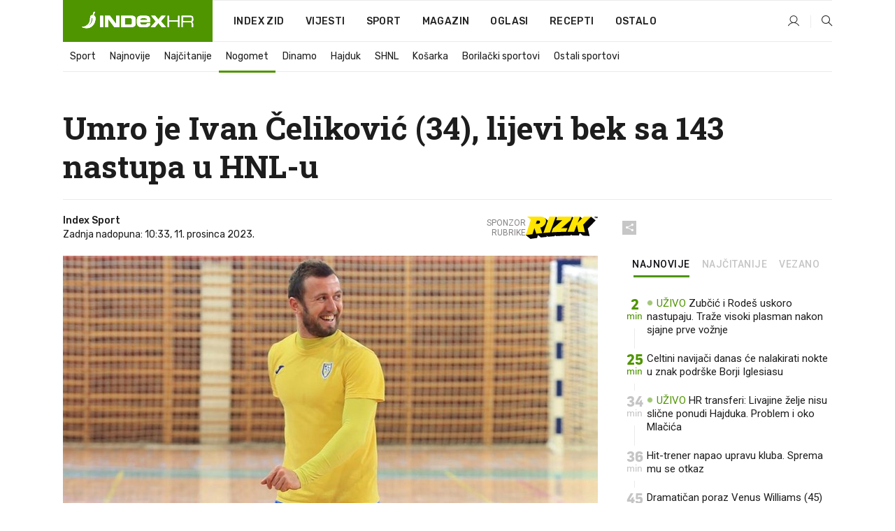

--- FILE ---
content_type: text/html; charset=utf-8
request_url: https://www.index.hr/sport/clanak/umro-je-ivan-celikovic-34-lijevi-bek-sa-143-nastupa-u-hnlu/2519841.aspx?index_ref=clanak_procitaj_jos_d
body_size: 25174
content:


<!DOCTYPE html>
<html lang="hr">
<head>
    <!--detect slow internet connection-->
<script type="text/javascript">
    var IS_SLOW_INTERNET = false;
    var SLOW_INTERNET_THRESHOLD = 5000;//ms
    var slowLoadTimeout = window.setTimeout(function () {
        IS_SLOW_INTERNET = true;
    }, SLOW_INTERNET_THRESHOLD);

    window.addEventListener('load', function () {
        window.clearTimeout(slowLoadTimeout);
    }, false);
</script>

    <meta charset="utf-8" />
    <meta name="viewport" content="width=device-width,height=device-height, initial-scale=1.0">
    <title>Umro je Ivan Čeliković (34), lijevi bek sa 143 nastupa u HNL-u - Index.hr</title>
    <!--todo: remove on production-->
    <meta name="description" content="BIVŠI igrač Intera iz Zaprešića iznenada je preminuo.">
    <meta property="fb:app_id" content="216060115209819">
    <meta name="robots" content="max-image-preview:large">
    <meta name="referrer" content="no-referrer-when-downgrade">

    <link rel="preload" href="//micro.rubiconproject.com/prebid/dynamic/26072.js" as="script" />
    <link rel="preload" href="https://pagead2.googlesyndication.com/tag/js/gpt.js" as="script" />

     <!--adblock detection-->
<script src="/Scripts/adblockDetect/ads.js"></script>
    

<script>
    window.constants = window.constants || {};
    window.constants.statsServiceHost = 'https://stats.index.hr';
    window.constants.socketsHost = 'https://sockets.index.hr';
    window.constants.chatHost = 'https://chat.index.hr';
    window.constants.interactiveHost = 'https://interactive.index.hr';
    window.constants.ssoAuthority = 'https://sso.index.hr/';
</script>

    <link rel='preconnect' href='https://fonts.googleapis.com' crossorigin>
    <link href="https://fonts.googleapis.com/css2?family=Roboto+Slab:wght@400;500;700;800&family=Roboto:wght@300;400;500;700;900&family=Rubik:wght@300;400;500;600;700&family=EB+Garamond:wght@600;700;800" rel="preload" as="style">
    <link href="https://fonts.googleapis.com/css2?family=Roboto+Slab:wght@400;500;700;800&family=Roboto:wght@300;400;500;700;900&family=Rubik:wght@300;400;500;600;700&family=EB+Garamond:wght@600;700;800" rel="stylesheet">

    

        <link href="/Content/desktop-bundle.min.css?v=3a42d8d4-aa61-4cd2-8268-d212182b720d" rel="preload" as="style" />
        <link href="/Content/desktop-bundle.min.css?v=3a42d8d4-aa61-4cd2-8268-d212182b720d" rel="stylesheet" />

    <link href="/Scripts/desktop-bundle.min.js?v=3a42d8d4-aa61-4cd2-8268-d212182b720d" rel="preload" as="script" />
    <script src="/Scripts/desktop-bundle.min.js?v=3a42d8d4-aa61-4cd2-8268-d212182b720d"></script>

        <!--recover ads, if adblock detected-->
<!--adpushup recovery-->
<script data-cfasync="false" type="text/javascript">
    if (!accountService.UserHasPremium()) {
        (function (w, d) { var s = d.createElement('script'); s.src = '//delivery.adrecover.com/41144/adRecover.js'; s.type = 'text/javascript'; s.async = true; (d.getElementsByTagName('head')[0] || d.getElementsByTagName('body')[0]).appendChild(s); })(window, document);
    }
</script>


    <script>
        if (accountService.UserHasPremium()) {
            const style = document.createElement('style');
            style.textContent = `
                .js-slot-container,
                .js-slot-loader,
                .reserve-height {
                    display: none !important;
                }
            `;
            document.head.appendChild(style);
        }
    </script>

    
<script>
    !function (e, o, n, i) { if (!e) { e = e || {}, window.permutive = e, e.q = []; var t = function () { return ([1e7] + -1e3 + -4e3 + -8e3 + -1e11).replace(/[018]/g, function (e) { return (e ^ (window.crypto || window.msCrypto).getRandomValues(new Uint8Array(1))[0] & 15 >> e / 4).toString(16) }) }; e.config = i || {}, e.config.apiKey = o, e.config.workspaceId = n, e.config.environment = e.config.environment || "production", (window.crypto || window.msCrypto) && (e.config.viewId = t()); for (var g = ["addon", "identify", "track", "trigger", "query", "segment", "segments", "ready", "on", "once", "user", "consent"], r = 0; r < g.length; r++) { var w = g[r]; e[w] = function (o) { return function () { var n = Array.prototype.slice.call(arguments, 0); e.q.push({ functionName: o, arguments: n }) } }(w) } } }(window.permutive, "cd150efe-ff8f-4596-bfca-1c8765fae796", "b4d7f9ad-9746-4daa-b552-8205ef41f49d", { "consentRequired": true });
    window.googletag = window.googletag || {}, window.googletag.cmd = window.googletag.cmd || [], window.googletag.cmd.push(function () { if (0 === window.googletag.pubads().getTargeting("permutive").length) { var e = window.localStorage.getItem("_pdfps"); window.googletag.pubads().setTargeting("permutive", e ? JSON.parse(e) : []); var o = window.localStorage.getItem("permutive-id"); o && (window.googletag.pubads().setTargeting("puid", o), window.googletag.pubads().setTargeting("ptime", Date.now().toString())), window.permutive.config.viewId && window.googletag.pubads().setTargeting("prmtvvid", window.permutive.config.viewId), window.permutive.config.workspaceId && window.googletag.pubads().setTargeting("prmtvwid", window.permutive.config.workspaceId) } });
    
</script>
<script async src="https://b4d7f9ad-9746-4daa-b552-8205ef41f49d.edge.permutive.app/b4d7f9ad-9746-4daa-b552-8205ef41f49d-web.js"></script>


    

<script type="text/javascript" src="https://interactive.index.hr/js/embed/interactive.min.js"></script>
<script>
    var $inin = $inin || {};

    $inin.config = {
        log: false,
        enabled: false
    }

    var $ininque = $ininque || [];

    var userPPID = accountService.GetUserPPID();

    if (userPPID){
        $inin.setClientUserId(userPPID);
    }

    $inin.enable();
</script>

    <!-- Global site tag (gtag.js) - Google Analytics -->
<script type="didomi/javascript" async src="https://www.googletagmanager.com/gtag/js?id=G-5ZTNWH8GVX"></script>
<script>
    window.dataLayer = window.dataLayer || [];
    function gtag() { dataLayer.push(arguments); }
    gtag('js', new Date());

    gtag('config', 'G-5ZTNWH8GVX');
</script>

        <script src="https://freshatl.azurewebsites.net/js/fresh-atl.js" async></script>

    <script>
        var googletag = googletag || {};
        googletag.cmd = googletag.cmd || [];
    </script>

    
        


<!-- Make sure this is inserted before your GPT tag -->
<script>
    var amazonAdSlots = [];

    amazonAdSlots.push({
        slotID: 'DA_L',
        slotName: '/21703950087/DA_sport_L',
        sizes: [[300, 250]]
    });

    amazonAdSlots.push({
        slotID: 'DA_R',
        slotName: '/21703950087/DA_sport_R',
        sizes: [[300, 250]]
    });

    amazonAdSlots.push({
        slotID: 'DA3',
        slotName: '/21703950087/DA3_sport',
        sizes: [[300, 250], [300, 600]]
    });

    amazonAdSlots.push({
        slotID: 'DA4',
        slotName: '/21703950087/DA4_sport',
        sizes: [[970, 90], [728, 90], [970, 250]]
    });


            amazonAdSlots.push({
                slotID: 'dfp-DIA',
                slotName: '/21703950087/DIA_sport',
                sizes: [[761, 152], [760, 200], [300, 250], [620, 350], [760, 150]]
            });

            amazonAdSlots.push({
                slotID: 'DA4',
                slotName: '/21703950087/DA_long',
                sizes: [[300, 250]]
            });
        </script>



    

<script type="text/javascript">
    window.gdprAppliesGlobally = true; (function () {
        function a(e) {
            if (!window.frames[e]) {
                if (document.body && document.body.firstChild) { var t = document.body; var n = document.createElement("iframe"); n.style.display = "none"; n.name = e; n.title = e; t.insertBefore(n, t.firstChild) }
                else { setTimeout(function () { a(e) }, 5) }
            }
        } function e(n, r, o, c, s) {
            function e(e, t, n, a) { if (typeof n !== "function") { return } if (!window[r]) { window[r] = [] } var i = false; if (s) { i = s(e, t, n) } if (!i) { window[r].push({ command: e, parameter: t, callback: n, version: a }) } } e.stub = true; function t(a) {
                if (!window[n] || window[n].stub !== true) { return } if (!a.data) { return }
                var i = typeof a.data === "string"; var e; try { e = i ? JSON.parse(a.data) : a.data } catch (t) { return } if (e[o]) { var r = e[o]; window[n](r.command, r.parameter, function (e, t) { var n = {}; n[c] = { returnValue: e, success: t, callId: r.callId }; a.source.postMessage(i ? JSON.stringify(n) : n, "*") }, r.version) }
            }
            if (typeof window[n] !== "function") { window[n] = e; if (window.addEventListener) { window.addEventListener("message", t, false) } else { window.attachEvent("onmessage", t) } }
        } e("__tcfapi", "__tcfapiBuffer", "__tcfapiCall", "__tcfapiReturn"); a("__tcfapiLocator"); (function (e) {
            var t = document.createElement("script"); t.id = "spcloader"; t.type = "text/javascript"; t.async = true; t.src = "https://sdk.privacy-center.org/" + e + "/loader.js?target=" + document.location.hostname; t.charset = "utf-8"; var n = document.getElementsByTagName("script")[0]; n.parentNode.insertBefore(t, n)
        })("02757520-ed8b-4c54-8bfd-4a5f5548de98")
    })();</script>


<!--didomi-->
<!--end-->


    <script>
        googletag.cmd.push(function() {
                
    googletag.pubads().setTargeting('rubrika', 'sport');
    googletag.pubads().setTargeting('articleId', '2519841');
    googletag.pubads().setTargeting('Rijeci_iz_naslova', ["umro","ivan","čeliković","34","lijevi","nastupa","hnl-u"]);
    googletag.pubads().setTargeting('chat', 'no');
    googletag.pubads().setTargeting('paragrafX', '7');

    ;


            googletag.pubads().setTargeting('podrubrikaId', ["1638"]);
        

            googletag.pubads().setTargeting('authorId', ["2065"]);
        

            googletag.pubads().setTargeting('tagId', ["106079","1143858"]);
        ;
        });
    </script>

    
<script>
    var mainIndexDomainPath = "https://www.index.hr" + window.location.pathname;

    googletag.cmd.push(function () {
        googletag.pubads().disableInitialLoad();
        googletag.pubads().enableSingleRequest();
        googletag.pubads().collapseEmptyDivs(true);
        googletag.pubads().setTargeting('projekt', 'index');
        googletag.pubads().setTargeting('referer', '');
        googletag.pubads().setTargeting('hostname', 'www.index.hr');
        googletag.pubads().setTargeting('ar_1', 'false');
        googletag.pubads().setTargeting('ab_test', '');
        googletag.pubads().setTargeting('prebid', 'demand manager');

        if ('cookieDeprecationLabel' in navigator) {
            navigator.cookieDeprecationLabel.getValue().then((label) => {
                googletag.pubads().setTargeting('TPC', label);
            });
        }
        else {
            googletag.pubads().setTargeting('TPC', 'none');
        }

    });

    googleTagService.AddSlotRenderEndedListener();
</script>
    <script type='text/javascript' src='//static.criteo.net/js/ld/publishertag.js'></script>

    <meta property="og:title" content="Umro je Ivan &#x10C;elikovi&#x107; (34), lijevi bek sa 143 nastupa u HNL-u" />
    <meta property="og:description" content="BIV&#x160;I igra&#x10D; Intera iz Zapre&#x161;i&#x107;a iznenada je preminuo." />
    <meta property="og:image" content="https://ip.index.hr/remote/bucket.index.hr/b/index/a77785c3-1f49-4b12-9cce-f2963d5eefe0.jpg?fb_wtrmrk=sport.jpg&amp;width=1200&amp;height=630&amp;mode=crop&amp;format=png" />
    <meta property="og:image:width" content="1200" />
    <meta property="og:image:height" content="630" />

    <meta name="twitter:card" content="summary_large_image">
    <meta name="twitter:site" content="@indexhr">
    <meta name="twitter:title" content="Umro je Ivan &#x10C;elikovi&#x107; (34), lijevi bek sa 143 nastupa u HNL-u">
    <meta name="twitter:description" content="BIV&#x160;I igra&#x10D; Intera iz Zapre&#x161;i&#x107;a iznenada je preminuo.">
    <meta name="twitter:image" content="https://ip.index.hr/remote/bucket.index.hr/b/index/a77785c3-1f49-4b12-9cce-f2963d5eefe0.jpg?fb_wtrmrk=sport.jpg&amp;width=1200&amp;height=630&amp;mode=crop&amp;format=png">

    <script type="application/ld&#x2B;json">
        {"@context":"https://schema.org","@type":"WebSite","name":"Index.hr","potentialAction":{"@type":"SearchAction","target":"https://www.index.hr/trazi.aspx?upit={search_term_string}","query-input":"required name=search_term_string"},"url":"https://www.index.hr/"}
    </script>
    <script type="application/ld&#x2B;json">
        {"@context":"https://schema.org","@type":"Organization","name":"Index.hr","sameAs":["https://www.facebook.com/index.hr/","https://twitter.com/indexhr","https://www.youtube.com/channel/UCUp6H4ko32XqnV_6MOPunBA"],"url":"https://www.index.hr/","logo":{"@type":"ImageObject","url":"https://www.index.hr/Content/img/logo/index_logo_112x112.png"}}
    </script>

    <!-- Meta Pixel Code -->
<script>
    !function (f, b, e, v, n, t, s) {
        if (f.fbq) return; n = f.fbq = function () {
            n.callMethod ?
                n.callMethod.apply(n, arguments) : n.queue.push(arguments)
        };
        if (!f._fbq) f._fbq = n; n.push = n; n.loaded = !0; n.version = '2.0';
        n.queue = []; t = b.createElement(e); t.async = !0;
        t.src = v; s = b.getElementsByTagName(e)[0];
        s.parentNode.insertBefore(t, s)
    }(window, document, 'script',
        'https://connect.facebook.net/en_US/fbevents.js');
    fbq('init', '1418122964915670');
    fbq('track', 'PageView');
</script>
<noscript>
    <img height="1" width="1" style="display:none"
         src="https://www.facebook.com/tr?id=1418122964915670&ev=PageView&noscript=1" />
</noscript>
<!-- End Meta Pixel Code -->


    <script src="https://apetite.index.hr/bundles/apetite.js"></script>
    <script>
        var apetite = new AnalyticsPetite({ host: 'https://apetite.index.hr' });
        
                        apetite.setCategory('sport');
                        apetite.setArticleId('a-2519841');

        apetite.collect();
    </script>

    
    <link href="/Content/bootstrap-rating.css" rel="stylesheet" />
    <script async src='https://www.google.com/recaptcha/api.js'></script>

        <link rel="canonical" href="https://www.index.hr/sport/clanak/umro-je-ivan-celikovic-34-lijevi-bek-sa-143-nastupa-u-hnlu/2519841.aspx">
        <link rel="alternate" href="https://www.index.hr/mobile/sport/clanak/umro-je-ivan-celikovic-34-lijevi-bek-sa-143-nastupa-u-hnlu/2519841.aspx">

    <link rel="og:url" href="https://www.index.hr/clanak.aspx?id=2519841">


        <link rel="amphtml" href="https://www.index.hr/amp/sport/clanak/umro-je-ivan-celikovic-34-lijevi-bek-sa-143-nastupa-u-hnlu/2519841.aspx">

    <meta property="og:type" content="article" />
    <meta property="og:url" content="https://www.index.hr/clanak.aspx?id=2519841">

    <script type="application/ld&#x2B;json">
        {"@context":"https://schema.org","@type":"WebPage","name":"Umro je Ivan Čeliković (34), lijevi bek sa 143 nastupa u HNL-u","description":"BIVŠI igrač Intera iz Zaprešića iznenada je preminuo.","url":"https://www.index.hr/","publisher":{"@type":"Organization","name":"Index.hr","sameAs":["https://www.facebook.com/index.hr/","https://twitter.com/indexhr","https://www.youtube.com/channel/UCUp6H4ko32XqnV_6MOPunBA"],"url":"https://www.index.hr/","logo":{"@type":"ImageObject","url":"https://www.index.hr/Content/img/logo/index_logo_112x112.png"}}}
    </script>
    <script type="application/ld&#x2B;json">
        {"@context":"https://schema.org","@type":"BreadcrumbList","itemListElement":[{"@type":"ListItem","name":"Index.hr","item":{"@type":"Thing","@id":"https://www.index.hr"},"position":1},{"@type":"ListItem","name":"Sport","item":{"@type":"Thing","@id":"https://www.index.hr/sport"},"position":2},{"@type":"ListItem","name":"Nogomet","item":{"@type":"Thing","@id":"https://www.index.hr/sport/rubrika/nogomet/1638.aspx"},"position":3},{"@type":"ListItem","name":"Umro je Ivan Čeliković (34), lijevi bek sa 143 nastupa u HNL-u","item":{"@type":"Thing","@id":"https://www.index.hr/sport/clanak/umro-je-ivan-celikovic-34-lijevi-bek-sa-143-nastupa-u-hnlu/2519841.aspx"},"position":4}]}
    </script>
    <script type="application/ld&#x2B;json">
        {"@context":"https://schema.org","@type":"NewsArticle","name":"Umro je Ivan Čeliković (34), lijevi bek sa 143 nastupa u HNL-u","description":"BIVŠI igrač Intera iz Zaprešića iznenada je preminuo.","image":{"@type":"ImageObject","url":"https://ip.index.hr/remote/bucket.index.hr/b/index/a77785c3-1f49-4b12-9cce-f2963d5eefe0.jpg","height":630,"width":1200},"mainEntityOfPage":{"@type":"WebPage","name":"Umro je Ivan Čeliković (34), lijevi bek sa 143 nastupa u HNL-u","description":"BIVŠI igrač Intera iz Zaprešića iznenada je preminuo.","url":"https://www.index.hr/sport/clanak/umro-je-ivan-celikovic-34-lijevi-bek-sa-143-nastupa-u-hnlu/2519841.aspx","publisher":{"@type":"Organization","name":"Index.hr","sameAs":["https://www.facebook.com/index.hr/","https://twitter.com/indexhr","https://www.youtube.com/channel/UCUp6H4ko32XqnV_6MOPunBA"],"url":"https://www.index.hr/","logo":{"@type":"ImageObject","url":"https://www.index.hr/Content/img/logo/index_logo_112x112.png"}}},"url":"https://www.index.hr/sport/clanak/umro-je-ivan-celikovic-34-lijevi-bek-sa-143-nastupa-u-hnlu/2519841.aspx","author":{"@type":"Organization","name":"Index.hr","sameAs":["https://www.facebook.com/index.hr/","https://twitter.com/indexhr","https://www.youtube.com/channel/UCUp6H4ko32XqnV_6MOPunBA"],"url":"https://www.index.hr/","logo":{"@type":"ImageObject","url":"https://www.index.hr/Content/img/logo/index_logo_112x112.png"}},"dateModified":"2023-12-11","datePublished":"2023-12-11","headline":"Umro je Ivan Čeliković (34), lijevi bek sa 143 nastupa u HNL-u","isAccessibleForFree":true,"keywords":"nk inter zaprešić,ivan čeliković","publisher":{"@type":"Organization","name":"Index.hr","sameAs":["https://www.facebook.com/index.hr/","https://twitter.com/indexhr","https://www.youtube.com/channel/UCUp6H4ko32XqnV_6MOPunBA"],"url":"https://www.index.hr/","logo":{"@type":"ImageObject","url":"https://www.index.hr/Content/img/logo/index_logo_112x112.png"}},"isPartOf":{"@type":["NewsArticle"],"name":"Index.hr","productID":"CAoiEN-u-SQZulOA8lpEXJtZjRU:index_premium"}}
    </script>

    <script src="https://cdnjs.cloudflare.com/ajax/libs/fingerprintjs2/1.6.1/fingerprint2.min.js"></script>

        <link rel="preload" as="image" imagesrcset="https://ip.index.hr/remote/bucket.index.hr/b/index/a77785c3-1f49-4b12-9cce-f2963d5eefe0.jpg?width=765&amp;height=402">

        <script type="text/javascript">
            window._taboola = window._taboola || [];
            _taboola.push({ article: 'auto' });
            !function (e, f, u, i) {
                if (!document.getElementById(i)) {
                    e.async = 1;
                    e.src = u;
                    e.id = i;
                    f.parentNode.insertBefore(e, f);
                }
            }(document.createElement('script'),
                document.getElementsByTagName('script')[0],
                '//cdn.taboola.com/libtrc/indexhr-en/loader.js',
                'tb_loader_script');
            if (window.performance && typeof window.performance.mark == 'function') { window.performance.mark('tbl_ic'); }
        </script>

    <script>
        bridPlayerService.AddKeyValueIntoMacros('rubrika', 'sport');
        bridPlayerService.AddKeyValueIntoMacros('projekt', 'index');
    </script>

</head>
<body>
    <script>
    window.fbAsyncInit = function () {
        FB.init({
            appId: '216060115209819',
            xfbml: true,
            version: 'v19.0'
        });
    };
</script>
<script async defer crossorigin="anonymous" src="https://connect.facebook.net/hr_HR/sdk.js"></script>
    <!--OpenX-->
<iframe src="//u.openx.net/w/1.0/pd?ph=&cb=32ee6235-61d8-4d9f-b606-af26a9ae947a&gdpr=1&gdpr_consent=2" style="display:none;width:0;height:0;border:0; border:none;"></iframe>

        




    <div class="main-container no-padding main-content-bg">
                

<div class="google-billboard-top">
    <!-- /21703950087/DB1 -->
    <div id='DB1' class="js-slot-container" data-css-class="google-box bottom-margin-60">
        <script>
            googletag.cmd.push(function () {
                googletag.defineSlot('/21703950087/DB1', [[970, 250], [970, 500], [970, 90], [728, 90], [800, 250], [1, 1]], 'DB1').addService(googletag.pubads());

                googletag.display('DB1');
            });
        </script>
    </div>
</div>

    </div>

    


<header class="main-menu-container">
    <div class="float-menu no-height" style="" menu-fix-top>
        <div class="main-container no-height clearfix">
            <div class="main-menu no-height">
                    <h1 class="js-logo logo sport-gradient-bg">
                        <img class="main" src="/Content/img/logo/index_main.svg" alt="index.hr" />
                        <img class="small" src="/Content/img/logo/paprika_logo.svg" alt="index.hr" />
                        <a class="homepage-link" href="/" title="index.hr"> </a>
                    </h1>
                <nav class="menu-holder clearfix" aria-label="Glavna navigacija">
                    <ul>
                        <li>
                            <a class="main-text-hover no-drop" href="/zid"> Index Zid</a>
                        </li>

                        <li>
                            <a class="vijesti-text-hover" href="/vijesti">
                                Vijesti
                            </a>
                        </li>
                        <li>
                            <a class="sport-text-hover" href="/sport">
                                Sport
                            </a>
                        </li>
                        <li class="menu-drop">
                            <span class="expandable magazin-text-hover">Magazin</span>
                            <ul class="dropdown-content display-none">
                                <li class="magazin-bg-hover">
                                    <a href="/magazin">
                                        Magazin
                                    </a>
                                </li>
                                <li class="shopping-bg-gradient-hover">
                                    <a href="/shopping">
                                        Shopping
                                    </a>
                                </li>
                                <li class="ljubimci-bg-hover">
                                    <a href="/ljubimci">
                                        Ljubimci
                                    </a>
                                </li>
                                <li class="food-bg-hover">
                                    <a href="/food">
                                        Food
                                    </a>
                                </li>
                                <li class="mame-bg-hover">
                                    <a href="/mame">
                                        Mame
                                    </a>
                                </li>
                                <li class="auto-bg-gradient-hover">
                                    <a href="/auto">
                                        Auto
                                    </a>
                                </li>
                                <li class="fit-bg-hover">
                                    <a href="/fit">
                                        Fit
                                    </a>
                                </li>
                                <li class="chill-bg-hover">
                                    <a href="/chill">
                                        Chill
                                    </a>
                                </li>
                                <li class="horoskop-bg-hover">
                                    <a href="/horoskop">
                                        Horoskop
                                    </a>
                                </li>
                            </ul>
                        </li>
                        <li>
                            <a class="oglasi-text-hover" href="https://www.index.hr/oglasi">
                                Oglasi
                            </a>
                        </li>
                        <li>
                            <a class="recepti-text-hover" href="https://recepti.index.hr">
                                Recepti
                            </a>
                        </li>
                        <li class="menu-drop">
                            <span class="expandable">Ostalo</span>
                            <ul class="dropdown-content ostalo display-none">
                                <li class="main-bg-hover">
                                    <a href="https://jobs.index.hr/">
                                        Zaposli se na Indexu
                                    </a>
                                </li>
                                <li class="lajkhr-bg-hover">
                                    <a href="https://www.index.hr/lajk/">
                                        Lajk.hr
                                    </a>
                                </li>
                                <li class="vjezbe-bg-hover">
                                    <a href="https://vjezbe.index.hr">
                                        Vježbe
                                    </a>
                                </li>
                                <li class="main-bg-hover">
                                    <a href="/info/tecaj">
                                        Tečaj
                                    </a>
                                </li>
                                <li class="main-bg-hover">
                                    <a href="/info/tv">
                                        TV program
                                    </a>
                                </li>
                                <li class="main-bg-hover">
                                    <a href="/info/kino">
                                        Kino
                                    </a>
                                </li>
                                <li class="main-bg-hover">
                                    <a href="/info/vrijeme">
                                        Vrijeme
                                    </a>
                                </li>
                                <li class="kalendar-bg-hover">
                                    <a href="/kalendar">
                                        Kalendar
                                    </a>
                                </li>
                            </ul>
                        </li>
                    </ul>
                    <ul class="right-part">
                        <li id="login-menu" class="menu-drop">
                            


<div id="menu-login"
     v-scope
     v-cloak
     @mounted="onLoad">
    <div v-if="userInfo !== null && userInfo.IsLoggedIn === true">
        <div class="user-menu expandable no-padding">
            <div v-if="userInfo.ProfileImage === null" class="initials-holder separator center-aligner">
                <div class="initials center-aligner">
                    {{userInfo.Initials}}
                </div>
                <div class="user-firstname">
                    {{userInfo.FirstName}}
                </div>
            </div>

            <div v-if="userInfo.ProfileImage !== null" class="avatar separator center-aligner">
                <img :src="'https://ip.index.hr/remote/bucket.index.hr/b/index/' + userInfo.ProfileImage + '?width=20&height=20&mode=crop'" />
                <div class="user-firstname">
                    {{userInfo.FirstName}}
                </div>
            </div>
        </div>
        <ul class="dropdown-content display-none">
            <li class="main-bg-hover">
                <a href="/profil">Moj profil</a>
            </li>
            <li class="main-bg-hover">
                <a :href="'https://sso.index.hr/' + 'account/dashboard?redirect_hint=' + 'https%3A%2F%2Fwww.index.hr%2Fsport%2Fclanak%2Fumro-je-ivan-celikovic-34-lijevi-bek-sa-143-nastupa-u-hnlu%2F2519841.aspx%3Findex_ref%3Dclanak_procitaj_jos_d'">Upravljanje računom</a>
            </li>
            <li class="main-bg-hover">
                <a @click="logout">Odjavite se</a>
            </li>
        </ul>
    </div>

    <div v-if="userInfo === null || userInfo.IsLoggedIn === false" @click="login" class="user-menu no-padding">
        <div class="login-btn separator">
            <i class="index-user-alt"></i>
        </div>
    </div>
</div>

<script>
    PetiteVue.createApp({
        userInfo: {},
        onLoad() {
            var self = this;

            var userInfoCookie = accountService.GetUserInfo();

            var userHasPremium = accountService.UserHasPremium();
            googleEventService.CreateCustomEventGA4("user_data", "has_premium", userHasPremium);

            if (userInfoCookie != null) {
                if (userInfoCookie.HasPremium === undefined) {
                    accountService.DeleteMetaCookie();

                    accountService.CreateMetaCookie()
                    .then(function (response) {
                        self.userInfo = accountService.GetUserInfo();
                    });
                }
                else if (userInfoCookie.IsLoggedIn === true) {
                    userApiService.getPremiumStatus()
                    .then(function (response) {
                        if (response.data.HasPremium != userInfoCookie.HasPremium) {
                            accountService.DeleteMetaCookie();

                            accountService.CreateMetaCookie()
                            .then(function (response) {
                                self.userInfo = accountService.GetUserInfo();
                            });
                        }
                    });
                }
                else {
                    self.userInfo = accountService.GetUserInfo();
                }
            }
            else {
                accountService.CreateMetaCookie()
                .then(function (response) {
                    self.userInfo = accountService.GetUserInfo();
                });
            }
        },
        login() {
            globalDirectives.ShowLoginPopup()
        },
        logout() {
            accountService.Logout('/profil/odjava')
        }
    }).mount("#menu-login");
</script>

                        </li>
                        <li>
                            <a href="/trazi.aspx" class="menu-icon btn-open-search"><i class="index-magnifier"></i></a>
                        </li>
                    </ul>
                </nav>
            </div>
        </div>
    </div>

        


    <div class="sub-menu-container main-container">
        <div class="sub-menu-holder scroll-menu-arrows-holder" data-animate-width="200">
            <ul class="sub-menu scroll-menu clearfix">
                    <li class="sub-menu-item scroll-menu-item sport-border-bottom ">
                        <a class="" href="/sport">Sport</a>
                    </li>
                    <li class="sub-menu-item scroll-menu-item sport-border-bottom ">
                        <a class="" href="/najnovije?kategorija=150">Najnovije</a>
                    </li>
                    <li class="sub-menu-item scroll-menu-item sport-border-bottom ">
                        <a class="" href="/najcitanije?kategorija=150">Naj&#x10D;itanije</a>
                    </li>
                    <li class="sub-menu-item scroll-menu-item sport-border-bottom active">
                        <a class="" href="/sport/rubrika/nogomet/1638.aspx">Nogomet</a>
                    </li>
                    <li class="sub-menu-item scroll-menu-item sport-border-bottom ">
                        <a class="" href="/sport/rubrika/dinamo/5239.aspx">Dinamo</a>
                    </li>
                    <li class="sub-menu-item scroll-menu-item sport-border-bottom ">
                        <a class="" href="/sport/rubrika/hajduk/5240.aspx">Hajduk</a>
                    </li>
                    <li class="sub-menu-item scroll-menu-item sport-border-bottom ">
                        <a class="" href="/sport/rubrika/shnl/5204.aspx">SHNL</a>
                    </li>
                    <li class="sub-menu-item scroll-menu-item sport-border-bottom ">
                        <a class="" href="/sport/rubrika/kosarka/1639.aspx">Ko&#x161;arka</a>
                    </li>
                    <li class="sub-menu-item scroll-menu-item sport-border-bottom ">
                        <a class="" href="/sport/rubrika/borilacki-sportovi/1662.aspx">Borila&#x10D;ki sportovi</a>
                    </li>
                    <li class="sub-menu-item scroll-menu-item sport-border-bottom ">
                        <a class="" href="/sport/rubrika/ostali-sportovi/1641.aspx">Ostali sportovi</a>
                    </li>
            </ul>
            <div class="scroll-menu-arrows display-none">
                <div class="navigation-arrow left-arrow disabled sport-text-hover"><i class="index-arrow-left"></i></div>
                <div class="navigation-arrow right-arrow disabled sport-text-hover"><i class="index-arrow-right"></i></div>
            </div>
        </div>
    </div>

</header>


        <div class="dfp-left-column">
            

<!-- /21703950087/D_sky_L -->
<div id='D_sky_L' class="js-slot-container" data-css-class="google-box">
    <script>
        googletag.cmd.push(function () {
            googletag.defineSlot('/21703950087/D_sky_L', [[300, 600], [160, 600]], 'D_sky_L').addService(googletag.pubads());
            googletag.display('D_sky_L');
        });
    </script>
</div>
        </div>

    <main>
        







    


<div class="js-slot-container" data-has-close-btn="true">
    <div class="js-slot-close-btn dfp-close-btn dfp-close-btn-fixed display-none">
        <div class="close-btn-creative">
            <i class="index-close"></i>
        </div>
    </div>

    <!-- /21703950087/D_sticky -->
    <div id='D_sticky' class="js-slot-holder" data-css-class="google-box bottom-sticky">
        <script>
            googletag.cmd.push(function () {
                googletag.defineSlot('/21703950087/D_sticky_all', [[1200, 150], [728, 90], [970, 250], [970, 90], [1, 1]], 'D_sticky').addService(googletag.pubads());

                googletag.display('D_sticky');
            });
        </script>
    </div>
</div>



<style>
    .main-container {
        max-width: 1140px;
    }

    .dfp-left-column {
        margin-right: 570px;
    }

    .dfp-right-column {
        margin-left: 570px;
    }
</style>

<article class="article-container"  data-breakrows="7" data-author="[2065]">
    <div class="article-header-code">
        
    </div>

    <div class="article-holder main-container main-content-bg ">






        <header class="article-title-holder">
            


<h1 class="sport-text-parsed title js-main-title">
    Umro je Ivan Čeliković (34), lijevi bek sa 143 nastupa u HNL-u
</h1>

<div class="article-info flex">
    <div class="author-holder flex">

        <div class="flex-1">
                <div class="author-name flex">
                    Index Sport

                </div>

            <div>
                Zadnja nadopuna: 10:33, 11. prosinca 2023.
            </div>
        </div>
            <div class="promo flex">
                <div>
                   Sponzor <br /> rubrike
                </div>
                <img src="/Content/img/direktna/rizk.svg" height="32" />
                <SCRIPT language='JavaScript1.1' SRC="https://ad.doubleclick.net/ddm/trackimpj/N194807.167418INDEX.HR/B34882385.437102263;dc_trk_aid=630627808;dc_trk_cid=248119701;ord=[timestamp];dc_lat=;dc_rdid=;tag_for_child_directed_treatment=;tfua=;gdpr=${GDPR};gdpr_consent=${GDPR_CONSENT_755};ltd=;dc_tdv=1?" attributionsrc></SCRIPT>
            </div>
    </div>
    <div class="social-holder flex">
        <div class="other"><i class="index-share"></i></div>
        


<div class="share-buttons-holder display-none clearfix">
    <div class="facebook-bg share-button" share-button data-share-action="facebook" data-article-id="2519841" data-facebook-url="https://www.index.hr/clanak.aspx?id=2519841">
        <i class="index-facebook"></i>
    </div>

    <script type="text/javascript" async src="https://platform.twitter.com/widgets.js"></script>
    <a class="share-button x-bg" share-button data-share-action="twitter" data-article-id="2519841" href="https://twitter.com/intent/tweet?url=https://www.index.hr/clanak.aspx?id=2519841&via=indexhr&text=Umro je Ivan &#x10C;elikovi&#x107; (34), lijevi bek sa 143 nastupa u HNL-u&size=large">
        <i class="index-x"></i>
    </a>

    <script type="text/javascript" async defer src="//assets.pinterest.com/js/pinit.js"></script>

    <a class="share-button pinterest-bg pin-it-button" share-button data-share-action="pinterest" data-article-id="2519841" href="http://pinterest.com/pin/create/button/?url=https://www.index.hr/clanak.aspx?id=2519841&media=https://ip.index.hr/remote/bucket.index.hr/b/index/a77785c3-1f49-4b12-9cce-f2963d5eefe0.jpg&description=Umro je Ivan &#x10C;elikovi&#x107; (34), lijevi bek sa 143 nastupa u HNL-u" data-pin-custom="true">
        <i class="index-pinterest"></i>
    </a>

    <a class="share-button gplus-bg" share-button data-share-action="gplus" data-article-id="2519841" href="https://plus.google.com/share?url=https://www.index.hr/clanak.aspx?id=2519841" onclick="javascript:window.open(this.href,'', 'menubar=no,toolbar=no,resizable=yes,scrollbars=yes,height=600,width=400');return false;">
        <i class="index-gplus"></i>
    </a>

    <a class="share-button linkedin-bg" share-button data-share-action="linkedin" data-article-id="2519841" href="https://www.linkedin.com/shareArticle?mini=true&url=https://www.index.hr/clanak.aspx?id=2519841&title=Umro je Ivan &#x10C;elikovi&#x107; (34), lijevi bek sa 143 nastupa u HNL-u&summary=BIV&#x160;I igra&#x10D; Intera iz Zapre&#x161;i&#x107;a iznenada je preminuo.&source=Index.hr" onclick="javascript:window.open(this.href,'', 'menubar=no,toolbar=no,resizable=yes,scrollbars=yes,height=400,width=600');return false;">
        <i class="index-linkedIn"></i>
    </a>

    <a class="share-button mail-bg" share-button data-share-action="mail" data-article-id="2519841" href="mailto:?subject=Umro je Ivan &#x10C;elikovi&#x107; (34), lijevi bek sa 143 nastupa u HNL-u&body=https%3A%2F%2Fwww.index.hr%2Fclanak.aspx%3Fid%3D2519841" target="_blank">
        <i class="index-mail"></i>
    </a>

    <div class="share-button btn-close">
        <i class="index-close"></i>
    </div>
</div>
    </div>
</div>


        </header>

        <div class="top-part flex">
            <div class="left-part">
                        

<figure class="img-container">
        <div class="img-holder" style="padding-bottom: 52.55%;">
            <img class="img-responsive" src="https://ip.index.hr/remote/bucket.index.hr/b/index/a77785c3-1f49-4b12-9cce-f2963d5eefe0.jpg?width=765&amp;height=402" alt="Umro je Ivan &#x10C;elikovi&#x107; (34), lijevi bek sa 143 nastupa u HNL-u" />
        </div>

        <figcaption class="main-img-desc clearfix">
            <span></span>
                <span class="credits">Foto: Marko Prpic/PIXSELL  </span>
        </figcaption>
</figure>

                <div class="content-holder">
                            

<div class="js-slot-container" data-css-class="dfp-inarticle" data-disclaimer="true">
    <span class="js-slot-disclaimer ad-unit-text display-none">
        Tekst se nastavlja ispod oglasa
    </span>

    <div class="flex no-margin double">
        <!-- /21703950087/DA_top_L -->
        <div id="DA_top_L" class="no-margin">
            <script>
                googletag.cmd.push(function () {
                    googletag.defineSlot('/21703950087/DA_top_L', [[300, 250], [1, 1]], 'DA_top_L').addService(googletag.pubads());

                    googletag.display('DA_top_L');
                });
            </script>
        </div>

        <!-- /21703950087/DA_top_R -->
        <div id="DA_top_R" class="no-margin">
            <script>
                googletag.cmd.push(function () {
                    googletag.defineSlot('/21703950087/DA_top_R', [[300, 250], [1, 1]], 'DA_top_R').addService(googletag.pubads());

                    googletag.display('DA_top_R');
                });
            </script>
        </div>
    </div>
</div>


                    <div class="text-holder">
                            

<section class="text sport-link-underline js-smartocto" aria-label="Tekst članka">
    <p>UMRO je Ivan Čeliković (34). Čeliković je radio u Nogometnoj akademiji Konavle, a u igračkoj karijeri igrao je za Konavljanin, Dugopolje, Solin, Inter iz Zaprešića, Shkendiju, Lokomotivu i Jarun. U HNL-u je sakupio 134 nastupa, najviše kao igrač Intera.</p>

<h3>Klub se oprostio od njega</h3>

<p>NK Konavljanin je na društvenim mrežama podijelio tužnu vijest koju prenosimo u cijelosti:</p>

<p>"Jutros nas je iznenada napustio naš dragi Ivan Čeliković. Uvijek drag i veseo, dobri duh kluba i mjesta, na terenu i izvan njega, veliki prijatelj. Teško je zamisliti da te više nema. U ovom trenutku teško je naći prave riječi, bol i tuga su veliki.</p>

<p>Iskrena sućut najbližima. Posljednji ispraćaj Ivana bit će u srijedu u 15 sati na groblju Sv. Nedjelje u Čilipima.“</p>

<div class="js-slot-container reserve-height-with-disclaimer" data-css-class="dfp-inarticle" data-disclaimer="true" data-css-remove-after-render="reserve-height-with-disclaimer">
        <div class="js-slot-loader main-loader center-aligner">
            <div class="loader-animation"><div></div><div></div><div></div><div></div></div>
        </div>

    <span class="js-slot-disclaimer ad-unit-text display-none">
        Tekst se nastavlja ispod oglasa
    </span>

    <div class="flex no-margin double">
        <!-- /21703950087/DA_L -->
        <div id="DA_L" class="no-margin">
            <script>
                googletag.cmd.push(function () {
                    var slot = googletag.defineSlot('/21703950087/DA_L', [[320, 180], [300, 170], [250, 250], [200, 200], [320, 100], [300, 250], [300, 100], [300, 50], [1, 1]], 'DA_L').addService(googletag.pubads());

                    if ('True' == 'True') {
                        slot.setCollapseEmptyDiv(true, false);
                    }

                    googletag.display('DA_L');
                });
            </script>
        </div>

        <!-- /21703950087/DA_R -->
        <div id="DA_R" class="no-margin">
            <script>
                googletag.cmd.push(function () {
                    var slot = googletag.defineSlot('/21703950087/DA_R', [[320, 180], [300, 170], [250, 250], [200, 200], [320, 100], [300, 250], [300, 100], [300, 50], [1, 1]], 'DA_R').addService(googletag.pubads());

                    if ('True' == 'True') {
                        slot.setCollapseEmptyDiv(true, false);
                    }

                    googletag.display('DA_R');
                });
            </script>
        </div>
    </div>
</div>


<h3>Najpoznatiji po nastupima za Inter</h3>

<p>Čeliković je rođen 10. travnja 1989. godine u Novoj Gradišci. Bio je otac dvoje djece. Prošle se godine vratio u Konavljanin nakon deset godina, posljednji puta je za taj klub igrao kada je&nbsp;sastav iz Čilipa igrao u prvom desetljeću ovog stoljeća u osmini finala Kupa Hrvatske.</p>

<p>Nakon toga je iz trećeligaša Konavljanina prešao u zaprešićki Inter čiji je dres nosio tri i pol sezone. Uslijedila je inozemna avantura u Makedoniji, proveo je godinu dana u&nbsp;Shkendiji&nbsp;iz Tetova pa se vratio u Zaprešić gdje je igrao do 2020. kad je prešao u Lokomotivu.&nbsp;</p>

<p>U Konavljanin se vratio 2. listopada 2022. godine protiv&nbsp;Croatije&nbsp;iz Gabrila u 6:0 pobjedi na Šupjaci. Zadnju utakmicu je odigrao 3. prosinca 2023. godine u Krvavcu u 2:0 pobjedi protiv&nbsp;Gusara&nbsp;u zadnjem kolu prvog dijela prvenstva Prve ŽNL. Vodio je ove sezone s klupe selekciju Akademije u Županijskoj ligi do 9 godina.</p>

</section>


                        

<div class="article-report-container ">
    <div class="article-report-trigger" data-article-id="2519841">
        <div class="bullet-send-report-icon">
            <i class="index-send"></i>
        </div>
        Znate li nešto više o temi ili želite prijaviti grešku u tekstu? Kliknite <strong>ovdje</strong>.
        </div>
    <div class="popup-holder report-holder display-none">
        <div class="loading-container">
            <span class="img-helper"></span>
            <img src="/Content/img/loader_40px.gif" />
        </div>
    </div>
</div>

                        

<div class="article-call-to-action js-article-call-to-action">
    <div class="subtitle flex text-uppercase sport-text">
        <div class="flex first-part">
            <div class="subtitle__logo js-article-call-to-action-logo">Ovo je <i class="index-logo"></i>.</div>
            <div class="subtitle__nation js-article-call-to-action-nation">Homepage nacije.</div>
        </div>
        <div class="subtitle__visitors js-article-call-to-action-visitors" data-text="763.128 čitatelja danas."></div>
    </div>
    <div class="bullets">
        <div class="bullet-send-report-icon">
            <i class="index-send"></i>
        </div>
        Imate važnu priču? Javite se na <strong>desk@index.hr</strong> ili klikom <strong><a class="sport-text-hover" href="/posaljite-pricu?index_ref=article_vazna_prica">ovdje</a></strong>. Atraktivne fotografije i videe plaćamo.
    </div>
    <div class="bullets">
        <div class="bullet-send-report-icon">
            <i class="index-send"></i>
        </div>
        Želite raditi na Indexu? Prijavite se <strong><a class="sport-text-hover" href="https://jobs.index.hr?index_ref=article_index_jobs" target="_blank">ovdje</a></strong>.
    </div>
</div>

                        





                            

<!-- /21703950087/DIA -->
<div id="DIA" class="js-slot-container" data-css-class="google-box margin-top-20 top-padding border-top">
    <script>
        googletag.cmd.push(function () {
            googletag.defineSlot('/21703950087/DIA', [[300, 250], [336, 280], [620, 350], [760, 150], [760, 200], [761, 152], [1, 1], 'fluid'], 'DIA').addService(googletag.pubads());
            googletag.display('DIA');
        });
    </script>
</div>


                        


<div class="reactions-container clearfix">
    <div class="social-holder social-bottom flex">
        <div class="other"><i class="index-share"></i></div>
        


<div class="share-buttons-holder display-none clearfix">
    <div class="facebook-bg share-button" share-button data-share-action="facebook" data-article-id="2519841" data-facebook-url="https://www.index.hr/clanak.aspx?id=2519841">
        <i class="index-facebook"></i>
    </div>

    <script type="text/javascript" async src="https://platform.twitter.com/widgets.js"></script>
    <a class="share-button x-bg" share-button data-share-action="twitter" data-article-id="2519841" href="https://twitter.com/intent/tweet?url=https://www.index.hr/clanak.aspx?id=2519841&via=indexhr&text=Umro je Ivan &#x10C;elikovi&#x107; (34), lijevi bek sa 143 nastupa u HNL-u&size=large">
        <i class="index-x"></i>
    </a>

    <script type="text/javascript" async defer src="//assets.pinterest.com/js/pinit.js"></script>

    <a class="share-button pinterest-bg pin-it-button" share-button data-share-action="pinterest" data-article-id="2519841" href="http://pinterest.com/pin/create/button/?url=https://www.index.hr/clanak.aspx?id=2519841&media=https://ip.index.hr/remote/bucket.index.hr/b/index/a77785c3-1f49-4b12-9cce-f2963d5eefe0.jpg&description=Umro je Ivan &#x10C;elikovi&#x107; (34), lijevi bek sa 143 nastupa u HNL-u" data-pin-custom="true">
        <i class="index-pinterest"></i>
    </a>

    <a class="share-button gplus-bg" share-button data-share-action="gplus" data-article-id="2519841" href="https://plus.google.com/share?url=https://www.index.hr/clanak.aspx?id=2519841" onclick="javascript:window.open(this.href,'', 'menubar=no,toolbar=no,resizable=yes,scrollbars=yes,height=600,width=400');return false;">
        <i class="index-gplus"></i>
    </a>

    <a class="share-button linkedin-bg" share-button data-share-action="linkedin" data-article-id="2519841" href="https://www.linkedin.com/shareArticle?mini=true&url=https://www.index.hr/clanak.aspx?id=2519841&title=Umro je Ivan &#x10C;elikovi&#x107; (34), lijevi bek sa 143 nastupa u HNL-u&summary=BIV&#x160;I igra&#x10D; Intera iz Zapre&#x161;i&#x107;a iznenada je preminuo.&source=Index.hr" onclick="javascript:window.open(this.href,'', 'menubar=no,toolbar=no,resizable=yes,scrollbars=yes,height=400,width=600');return false;">
        <i class="index-linkedIn"></i>
    </a>

    <a class="share-button mail-bg" share-button data-share-action="mail" data-article-id="2519841" href="mailto:?subject=Umro je Ivan &#x10C;elikovi&#x107; (34), lijevi bek sa 143 nastupa u HNL-u&body=https%3A%2F%2Fwww.index.hr%2Fclanak.aspx%3Fid%3D2519841" target="_blank">
        <i class="index-mail"></i>
    </a>

    <div class="share-button btn-close">
        <i class="index-close"></i>
    </div>
</div>
    </div>
</div>

                            


<nav class="tags-holder" aria-label="Tagovi">
		<a href="/tag/106079/nk-inter-zapresic.aspx"
		   class="sport-bg-hover tag-item ">
			<span class="sport-text hashtag">#</span>nk inter zapre&#x161;i&#x107;
		</a>
		<a href="/tag/1143858/ivan-celikovic.aspx"
		   class="sport-bg-hover tag-item ">
			<span class="sport-text hashtag">#</span>ivan &#x10D;elikovi&#x107;
		</a>

</nav>
                    </div>
                </div>
            </div>
            <aside class="right-part direction-column flex" aria-label="Najnoviji članci">
                <div>
                        

<!-- /21703950087/Box1 -->
<div id='Box1' class="js-slot-container" data-css-class="google-box bottom-margin-50">
    <script>
        googletag.cmd.push(function () {
            googletag.defineSlot('/21703950087/Box1', [[300, 170], [250, 250], [200, 200], [160, 600], [300, 250], [300, 100], [300, 600], [300, 50], [1, 1], 'fluid'], 'Box1').addService(googletag.pubads());

            googletag.display('Box1');
        });
    </script>
</div>



                    

<div class="timeline-side">
    <ul class="nav timeline-tab" timeline-tab role="tablist" data-category="sport" data-category-id="150">
        <li role="presentation" class="active latest"><a href="#tab-content-latest" aria-controls="tab-content-latest" role="tab" data-toggle="tab"> Najnovije</a></li>
        <li role="presentation" class="most-read"><a href="#tab-content-most-read" aria-controls="tab-content-most-read" role="tab" data-toggle="tab"> Najčitanije</a></li>
        <li role="presentation" class="related"><a href="#tab-content-related" data-id="tab-content-related" aria-controls="tab-content-related" role="tab" data-toggle="tab"> Vezano</a></li>
        <hr class="sport-bg" />
    </ul>
    <div class="tab-content">
        <div role="tabpanel" class="tab-pane active" id="tab-content-latest">
            


    <div class="timeline-content latest">
        <ul>
                <li>
                    <article class="flex">
                            <div class="side-content text-center sport-text">
                                <span class="num">2</span>
                                <span class="desc">min</span>
                            </div>
                            <div class="title-box">
                                <a class="sport-text-hover" href="/sport/clanak/uzivo-zubcic-i-rodes-uskoro-nastupaju-traze-visoki-plasman-nakon-sjajne-prve-voznje/2751169.aspx?index_ref=clanak_sport_najnovije_d">
                                    <i class='title-parsed-text index-dot title-pulse-dot'></i> <span class='title-parsed-text'>UŽIVO</span>  Zubčić i Rodeš uskoro nastupaju. Traže visoki plasman nakon sjajne prve vožnje
                                </a>
                            </div>
                    </article>
                </li>
                <li>
                    <article class="flex">
                            <div class="side-content text-center sport-text">
                                <span class="num">25</span>
                                <span class="desc">min</span>
                            </div>
                            <div class="title-box">
                                <a class="sport-text-hover" href="/sport/clanak/celtini-navijaci-danas-ce-nalakirati-nokte-u-znak-podrske-borji-iglesiasu/2751180.aspx?index_ref=clanak_sport_najnovije_d">
                                    Celtini navijači danas će nalakirati nokte u znak podrške Borji Iglesiasu
                                </a>
                            </div>
                    </article>
                </li>
                <li>
                    <article class="flex">
                            <div class="side-content text-center disabled-text">
                                <span class="num">34</span>
                                <span class="desc">min</span>
                            </div>
                            <div class="title-box">
                                <a class="sport-text-hover" href="/sport/clanak/uzivo-hr-transferi-livajine-zelje-nisu-slicne-ponudi-hajduka-problem-i-oko-mlacica/2748943.aspx?index_ref=clanak_sport_najnovije_d">
                                    <i class='title-parsed-text index-dot title-pulse-dot'></i> <span class='title-parsed-text'>UŽIVO</span>  HR transferi: Livajine želje nisu slične ponudi Hajduka. Problem i oko Mlačića
                                </a>
                            </div>
                    </article>
                </li>
                <li>
                    <article class="flex">
                            <div class="side-content text-center disabled-text">
                                <span class="num">36</span>
                                <span class="desc">min</span>
                            </div>
                            <div class="title-box">
                                <a class="sport-text-hover" href="/sport/clanak/hittrener-napao-upravu-kluba-sprema-mu-se-otkaz/2751178.aspx?index_ref=clanak_sport_najnovije_d">
                                    Hit-trener napao upravu kluba. Sprema mu se otkaz
                                </a>
                            </div>
                    </article>
                </li>
                <li>
                    <article class="flex">
                            <div class="side-content text-center disabled-text">
                                <span class="num">45</span>
                                <span class="desc">min</span>
                            </div>
                            <div class="title-box">
                                <a class="sport-text-hover" href="/sport/clanak/dramatican-poraz-venus-williams-45-nakon-povijesnog-nastupa-u-melbourneu/2751176.aspx?index_ref=clanak_sport_najnovije_d">
                                    Dramatičan poraz Venus Williams (45) nakon povijesnog nastupa u Melbourneu
                                </a>
                            </div>
                    </article>
                </li>
        </ul>
        <a class="more-news" href="/najnovije?kategorija=150">Prikaži još vijesti</a>
    </div>

        </div>
        <div role="tabpanel" class="tab-pane" id="tab-content-most-read">
            


    <div class="timeline-content most-read">
        <ul>
                <li>
                    <article class="flex">
                        <div class="side-content text-center sport-text">
                            <span class="num">1</span>
                        </div>
                        <div class="title-box">
                            <a class="sport-text-hover" href="/sport/clanak/uzivo-hr-transferi-livajine-zelje-nisu-slicne-ponudi-hajduka-problem-i-oko-mlacica/2748943.aspx?index_ref=clanak_sport_najcitanije_d">
                                <i class='title-parsed-text index-dot title-pulse-dot'></i> <span class='title-parsed-text'>UŽIVO</span>  HR transferi: Livajine želje nisu slične ponudi Hajduka. Problem i oko Mlačića
                            </a>
                            <div class="line" style="width: 90%;"></div>
                        </div>
                    </article>
                </li>
                <li>
                    <article class="flex">
                        <div class="side-content text-center sport-text">
                            <span class="num">2</span>
                        </div>
                        <div class="title-box">
                            <a class="sport-text-hover" href="/sport/clanak/bizarnost-koja-je-gurnula-srbe-do-pobjede-protiv-nijemaca-pogledajte-sto-se-dogodilo/2751098.aspx?index_ref=clanak_sport_najcitanije_d">
                                Bizarnost koja je gurnula Srbe do pobjede protiv Nijemaca. Pogledajte što se dogodilo
                            </a>
                            <div class="line" style="width: 72%;"></div>
                        </div>
                    </article>
                </li>
                <li>
                    <article class="flex">
                        <div class="side-content text-center sport-text">
                            <span class="num">3</span>
                        </div>
                        <div class="title-box">
                            <a class="sport-text-hover" href="/sport/clanak/niko-kovac-preuzima-manchester-united/2751099.aspx?index_ref=clanak_sport_najcitanije_d">
                                Niko Kovač preuzima Manchester United? 
                            </a>
                            <div class="line" style="width: 54%;"></div>
                        </div>
                    </article>
                </li>
                <li>
                    <article class="flex">
                        <div class="side-content text-center sport-text">
                            <span class="num">4</span>
                        </div>
                        <div class="title-box">
                            <a class="sport-text-hover" href="/sport/clanak/sjajni-nastupi-zubcica-i-rodesa-u-wengenu-kolega-i-ljutic-bez-druge-voznje/2751116.aspx?index_ref=clanak_sport_najcitanije_d">
                                Sjajni nastupi Zubčića i Rodeša u Wengenu. Kolega i Ljutić bez druge vožnje
                            </a>
                            <div class="line" style="width: 36%;"></div>
                        </div>
                    </article>
                </li>
                <li>
                    <article class="flex">
                        <div class="side-content text-center sport-text">
                            <span class="num">5</span>
                        </div>
                        <div class="title-box">
                            <a class="sport-text-hover" href="/sport/clanak/spanjolci-tuga-iznenadjenje-i-razocaranje-u-madridu/2751122.aspx?index_ref=clanak_sport_najcitanije_d">
                                Španjolci: Tuga, iznenađenje i razočaranje u Madridu
                            </a>
                            <div class="line" style="width: 18%;"></div>
                        </div>
                    </article>
                </li>
        </ul>
        <a class="more-news" href="/najcitanije?kategorija=150&amp;timerange=today">Prikaži još vijesti</a>
    </div>

        </div>
        <div role="tabpanel" class="tab-pane" id="tab-content-related">
            <img class="loading-img" src="/Content/img/loader_40px.gif" />
        </div>
    </div>
</div>


                    <div class="separator-45"></div>
                </div>

                    <div class="bottom-part">
                        <div class="first-box">
                            <div class="sticky">
                                

<!-- /21703950087/Box2 -->
<div id='Box2' class="js-slot-container" data-css-class="google-box">
    <script>
        googletag.cmd.push(function () {
            googletag.defineSlot('/21703950087/Box2', [[300, 250], [300, 600], [160, 600], [300, 200], [1, 1]], 'Box2').addService(googletag.pubads());

            googletag.display('Box2');
        });
    </script>
</div>

                            </div>
                        </div>

                    </div>
            </aside>
        </div>
    </div>

    <section class="article-read-more-container main-content-bg main-container" aria-hidden="true">
        <div class="article-read-more-holder main-content-bg">
                

<div id="personalized-article-1" class="bottom-border" aria-hidden="true"
     v-scope
     v-cloak
     @mounted="onLoad">

    <div v-if="isContentPersonalized">
        <div v-if="!isLoaded" class="main-loader center-aligner transparent" style="min-height: 285px;">
            <div>
                <div class="loader-animation"><div></div><div></div><div></div><div></div></div>
                <div class="loading-text">
                    Tražimo sadržaj koji<br />
                    bi Vas mogao zanimati
                </div>
            </div>
        </div>
        <div v-else>
            <h2 class="main-title">Izdvojeno</h2>

            <div class="sport slider">
                <div class="read-more-slider swiper">
                    <div class="swiper-wrapper">
                        <article v-for="article in articles" class="swiper-slide slider-item" :data-item-id="article.id">
                            <a :class="article.rootCategorySlug + '-text-hover scale-img-hover'" :href="'/' + article.rootCategorySlug + '/clanak/' + article.slug + '/' + article.id + '.aspx?index_ref=clanak_izdvojeno_d_' + article.rootCategorySlug">
                                <div class="img-holder">
                                    <img loading="lazy" :src="'https://ip.index.hr/remote/bucket.index.hr/b/index/' + article.mainImage + '?width=270&height=185&mode=crop&anchor=topcenter&scale=both'" :alt="article.MetaTitle" />
                                    <div v-if="article.icon" class="article-icon">
                                        <i :class="'index-' + article.icon"></i>
                                        <div :class="'icon-bg ' + article.rootCategorySlug + '-bg'"></div>
                                    </div>

                                    <div v-if="article.sponsored" class="spon-text">
                                        <span v-if="article.sponsoredDescription">{{article.sponsoredDescription}}</span>
                                        <span v-else>Oglas</span>
                                    </div>
                                </div>
                                <h3 v-html="article.htmlParsedTitle" class="title"></h3>
                            </a>
                        </article>
                    </div>
                </div>

                <div class="slider-navigation sport-text">
                    <div class="slider-prev main-content-bg sport-bg-hover"><i class="index-arrow-left"></i></div>
                    <div class="slider-next main-content-bg sport-bg-hover"><i class="index-arrow-right"></i></div>
                </div>
            </div>
        </div>
    </div>
    <div v-else>
        

    <h2 class="main-title">Pro&#x10D;itajte jo&#x161;</h2>

<div class="sport slider">
    <div class="read-more-slider swiper">
        <div class="swiper-wrapper">
                <article class="swiper-slide slider-item">
                    <a class="vijesti-text-hover scale-img-hover" href="/vijesti/clanak/video-zadnji-vlak-za-fiskalizaciju-20-izbjegnite-kazne-dok-jos-mozete/2746078.aspx?index_ref=clanak_procitaj_jos_d">
                        <div class="img-holder">
                            <img loading="lazy" src="https://ip.index.hr/remote/bucket.index.hr/b/index/abcbc807-2ffe-4b94-b6e5-56eb911c12b7.jpg?width=270&height=185&mode=crop&anchor=topcenter&scale=both" alt="VIDEO: Zadnji vlak za Fiskalizaciju 2.0 - izbjegnite kazne dok jo&#x161; mo&#x17E;ete"/>

                        </div>
                        <h3 class="title"><span class='title-parsed-text'>VIDEO</span> : Zadnji vlak za Fiskalizaciju 2.0 - izbjegnite kazne dok još možete</h3>
                    </a>
                </article>
                <article class="swiper-slide slider-item">
                    <a class="magazin-text-hover scale-img-hover" href="/magazin/clanak/sve-za-imunitet-u-tvojoj-ljekarni-do-80-poklon/2749063.aspx?index_ref=clanak_procitaj_jos_d">
                        <div class="img-holder">
                            <img loading="lazy" src="https://ip.index.hr/remote/bucket.index.hr/b/index/f91ea16c-a96f-4b0b-920f-cfa754693403.png?width=270&height=185&mode=crop&anchor=topcenter&scale=both" alt="Sve za imunitet u Tvojoj Ljekarni do -80% &#x2B; POKLON"/>

                                <div class="spon-text">
                                    OGLAS
                                </div>
                        </div>
                        <h3 class="title">Sve za imunitet u Tvojoj Ljekarni do -80% + POKLON</h3>
                    </a>
                </article>

                <div class="swiper-slide slider-item">
                    <a class="sport-text-hover scale-img-hover" href="/sport/clanak/uzivo-zubcic-i-rodes-uskoro-nastupaju-traze-visoki-plasman-nakon-sjajne-prve-voznje/2751169.aspx?index_ref=clanak_procitaj_jos_d">
                        <div class="img-holder">
                            <img loading="lazy" src="https://ip.index.hr/remote/bucket.index.hr/b/index/b14f7acb-8a27-4579-ad57-4be3e499fa34.png?width=270&height=185&mode=crop&anchor=topcenter&scale=both" alt="U&#x17D;IVO Zub&#x10D;i&#x107; i Rode&#x161; uskoro nastupaju. Tra&#x17E;e visoki plasman nakon sjajne prve vo&#x17E;nje"/>

                        </div>
                        <h3 class="title"><i class='title-parsed-text index-dot title-pulse-dot'></i> <span class='title-parsed-text'>UŽIVO</span>  Zubčić i Rodeš uskoro nastupaju. Traže visoki plasman nakon sjajne prve vožnje</h3>
                    </a>
                </div>
                <div class="swiper-slide slider-item">
                    <a class="sport-text-hover scale-img-hover" href="/sport/clanak/uzivo-hr-transferi-livajine-zelje-nisu-slicne-ponudi-hajduka-problem-i-oko-mlacica/2748943.aspx?index_ref=clanak_procitaj_jos_d">
                        <div class="img-holder">
                            <img loading="lazy" src="https://ip.index.hr/remote/bucket.index.hr/b/index/3892add0-4741-47ab-9f56-8f88f13e05e0.png?width=270&height=185&mode=crop&anchor=topcenter&scale=both" alt="U&#x17D;IVO HR transferi: Livajine &#x17E;elje nisu sli&#x10D;ne ponudi Hajduka. Problem i oko Mla&#x10D;i&#x107;a"/>

                        </div>
                        <h3 class="title"><i class='title-parsed-text index-dot title-pulse-dot'></i> <span class='title-parsed-text'>UŽIVO</span>  HR transferi: Livajine želje nisu slične ponudi Hajduka. Problem i oko Mlačića</h3>
                    </a>
                </div>
                <div class="swiper-slide slider-item">
                    <a class="sport-text-hover scale-img-hover" href="/sport/clanak/uzivo-top-transferi-bio-je-dinamov-dragulj-sada-ga-zele-velikani-guardiola-odlazi/2751085.aspx?index_ref=clanak_procitaj_jos_d">
                        <div class="img-holder">
                            <img loading="lazy" src="https://ip.index.hr/remote/bucket.index.hr/b/index/46c304ca-10f6-4a1f-9aef-e3a8b0ea3e9e.png?width=270&height=185&mode=crop&anchor=topcenter&scale=both" alt="U&#x17D;IVO Top transferi: Bio je Dinamov dragulj, sada ga &#x17E;ele velikani. Guardiola odlazi?"/>

                        </div>
                        <h3 class="title"><i class='title-parsed-text index-dot title-pulse-dot'></i> <span class='title-parsed-text'>UŽIVO</span>  Top transferi: Bio je Dinamov dragulj, sada ga žele velikani. Guardiola odlazi?</h3>
                    </a>
                </div>
                <div class="swiper-slide slider-item">
                    <a class="sport-text-hover scale-img-hover" href="/sport/clanak/hittrener-napao-upravu-kluba-sprema-mu-se-otkaz/2751178.aspx?index_ref=clanak_procitaj_jos_d">
                        <div class="img-holder">
                            <img loading="lazy" src="https://ip.index.hr/remote/bucket.index.hr/b/index/ba341723-ffdd-4aaa-998b-efa006e7c17e.png?width=270&height=185&mode=crop&anchor=topcenter&scale=both" alt="Hit-trener napao upravu kluba. Sprema mu se otkaz"/>

                        </div>
                        <h3 class="title">Hit-trener napao upravu kluba. Sprema mu se otkaz</h3>
                    </a>
                </div>
                <div class="swiper-slide slider-item">
                    <a class="sport-text-hover scale-img-hover" href="/sport/clanak/celtini-navijaci-danas-ce-nalakirati-nokte-u-znak-podrske-borji-iglesiasu/2751180.aspx?index_ref=clanak_procitaj_jos_d">
                        <div class="img-holder">
                            <img loading="lazy" src="https://ip.index.hr/remote/bucket.index.hr/b/index/1b545c4d-2d79-4668-96ee-37edc6e992db.png?width=270&height=185&mode=crop&anchor=topcenter&scale=both" alt="Celtini navija&#x10D;i danas &#x107;e nalakirati nokte u znak podr&#x161;ke Borji Iglesiasu"/>

                        </div>
                        <h3 class="title">Celtini navijači danas će nalakirati nokte u znak podrške Borji Iglesiasu</h3>
                    </a>
                </div>
                <div class="swiper-slide slider-item">
                    <a class="sport-text-hover scale-img-hover" href="/sport/clanak/dramatican-poraz-venus-williams-45-nakon-povijesnog-nastupa-u-melbourneu/2751176.aspx?index_ref=clanak_procitaj_jos_d">
                        <div class="img-holder">
                            <img loading="lazy" src="https://ip.index.hr/remote/bucket.index.hr/b/index/0434a76e-7502-431e-a8ee-e3aa41c9b610.png?width=270&height=185&mode=crop&anchor=topcenter&scale=both" alt="Dramati&#x10D;an poraz Venus Williams (45) nakon povijesnog nastupa u Melbourneu"/>

                        </div>
                        <h3 class="title">Dramatičan poraz Venus Williams (45) nakon povijesnog nastupa u Melbourneu</h3>
                    </a>
                </div>
                <div class="swiper-slide slider-item">
                    <a class="sport-text-hover scale-img-hover" href="/sport/clanak/sjajni-nastupi-zubcica-i-rodesa-u-wengenu-kolega-i-ljutic-bez-druge-voznje/2751116.aspx?index_ref=clanak_procitaj_jos_d">
                        <div class="img-holder">
                            <img loading="lazy" src="https://ip.index.hr/remote/bucket.index.hr/b/index/85c7dea7-125e-49ef-8e3d-0ef8b5c7923a.png?width=270&height=185&mode=crop&anchor=topcenter&scale=both" alt="Sjajni nastupi Zub&#x10D;i&#x107;a i Rode&#x161;a u Wengenu. Kolega i Ljuti&#x107; bez druge vo&#x17E;nje"/>

                        </div>
                        <h3 class="title">Sjajni nastupi Zubčića i Rodeša u Wengenu. Kolega i Ljutić bez druge vožnje</h3>
                    </a>
                </div>
                <div class="swiper-slide slider-item">
                    <a class="sport-text-hover scale-img-hover" href="/sport/clanak/evo-sto-je-tocno-inter-ponudio-za-mlacica-i-koliki-rok-mu-je-dao-za-odgovor/2751161.aspx?index_ref=clanak_procitaj_jos_d">
                        <div class="img-holder">
                            <img loading="lazy" src="https://ip.index.hr/remote/bucket.index.hr/b/index/9703cfc5-ee96-4728-b3c5-67c279d3f175.png?width=270&height=185&mode=crop&anchor=topcenter&scale=both" alt="Evo &#x161;to je to&#x10D;no Inter ponudio za Mla&#x10D;i&#x107;a i koliki rok mu je dao za odgovor"/>

                        </div>
                        <h3 class="title">Evo što je točno Inter ponudio za Mlačića i koliki rok mu je dao za odgovor</h3>
                    </a>
                </div>
                <div class="swiper-slide slider-item">
                    <a class="sport-text-hover scale-img-hover" href="/sport/clanak/insajder-ogroman-interes-za-belinha-zele-ga-real-bayern-i-manchester-united/2751160.aspx?index_ref=clanak_procitaj_jos_d">
                        <div class="img-holder">
                            <img loading="lazy" src="https://ip.index.hr/remote/bucket.index.hr/b/index/811abc58-9fc4-4c75-8fd5-d06eac2455ce.png?width=270&height=185&mode=crop&anchor=topcenter&scale=both" alt="Insajder: Ogroman interes za Belinha. &#x17D;ele ga Real, Bayern i Manchester United"/>

                        </div>
                        <h3 class="title">Insajder: Ogroman interes za Belinha. Žele ga Real, Bayern i Manchester United</h3>
                    </a>
                </div>
                <div class="swiper-slide slider-item">
                    <a class="sport-text-hover scale-img-hover" href="/sport/clanak/wayne-rooney-otkrio-da-je-gluh-na-jedno-uho/2751170.aspx?index_ref=clanak_procitaj_jos_d">
                        <div class="img-holder">
                            <img loading="lazy" src="https://ip.index.hr/remote/bucket.index.hr/b/index/ac4d8cca-6be9-40de-90e2-3ff298782d03.png?width=270&height=185&mode=crop&anchor=topcenter&scale=both" alt="Wayne Rooney otkrio da je gluh na jedno uho"/>

                        </div>
                        <h3 class="title">Wayne Rooney otkrio da je gluh na jedno uho</h3>
                    </a>
                </div>
                <div class="swiper-slide slider-item">
                    <a class="sport-text-hover scale-img-hover" href="/sport/clanak/pogledajte-koliko-je-hrvatskih-navijaca-stiglo-na-posebnu-utakmicu-andreja-kramarica/2751156.aspx?index_ref=clanak_procitaj_jos_d">
                        <div class="img-holder">
                            <img loading="lazy" src="https://ip.index.hr/remote/bucket.index.hr/b/index/8dfda510-109d-4ca1-a227-83c4ce402601.png?width=270&height=185&mode=crop&anchor=topcenter&scale=both" alt="Pogledajte koliko je hrvatskih navija&#x10D;a stiglo na posebnu utakmicu Andreja Kramari&#x107;a"/>
                                <div class="article-icon">
                                    <i class="index-video-circle"></i>
                                    <div class="icon-bg sport-bg"></div>
                                </div>

                        </div>
                        <h3 class="title">Pogledajte koliko je hrvatskih navijača stiglo na posebnu utakmicu Andreja Kramarića</h3>
                    </a>
                </div>
                <div class="swiper-slide slider-item">
                    <a class="sport-text-hover scale-img-hover" href="/sport/clanak/spanjolci-tuga-iznenadjenje-i-razocaranje-u-madridu/2751122.aspx?index_ref=clanak_procitaj_jos_d">
                        <div class="img-holder">
                            <img loading="lazy" src="https://ip.index.hr/remote/bucket.index.hr/b/index/af49bde0-25ad-401e-8781-cccca7b1c55d.png?width=270&height=185&mode=crop&anchor=topcenter&scale=both" alt="&#x160;panjolci: Tuga, iznena&#x111;enje i razo&#x10D;aranje u Madridu"/>

                        </div>
                        <h3 class="title">Španjolci: Tuga, iznenađenje i razočaranje u Madridu</h3>
                    </a>
                </div>
                <div class="swiper-slide slider-item">
                    <a class="sport-text-hover scale-img-hover" href="/sport/clanak/romano-interu-se-nisu-svidjeli-mlacicevi-zadnji-potezi-posao-bi-mogao-propasti/2751144.aspx?index_ref=clanak_procitaj_jos_d">
                        <div class="img-holder">
                            <img loading="lazy" src="https://ip.index.hr/remote/bucket.index.hr/b/index/e1f5dd82-7356-4ac1-bc7c-1e43a4b93085.png?width=270&height=185&mode=crop&anchor=topcenter&scale=both" alt="Romano: Interu se nisu svidjeli Mla&#x10D;i&#x107;evi zadnji potezi. Posao bi mogao propasti"/>

                        </div>
                        <h3 class="title">Romano: Interu se nisu svidjeli Mlačićevi zadnji potezi. Posao bi mogao propasti</h3>
                    </a>
                </div>
                <div class="swiper-slide slider-item">
                    <a class="sport-text-hover scale-img-hover" href="/sport/clanak/rukometni-ekspert-nakon-teske-pobjede-hrvatske-kakva-izvedba-gruzijskih-igraca/2751121.aspx?index_ref=clanak_procitaj_jos_d">
                        <div class="img-holder">
                            <img loading="lazy" src="https://ip.index.hr/remote/bucket.index.hr/b/index/ec43d6e6-44bb-4f20-8148-c3b4af205c04.jpg?width=270&height=185&mode=crop&anchor=topcenter&scale=both" alt="Rukometni ekspert nakon te&#x161;ke pobjede Hrvatske: Kakva izvedba gruzijskih igra&#x10D;a"/>

                        </div>
                        <h3 class="title">Rukometni ekspert nakon teške pobjede Hrvatske: Kakva izvedba gruzijskih igrača</h3>
                    </a>
                </div>
                <div class="swiper-slide slider-item">
                    <a class="sport-text-hover scale-img-hover" href="/sport/clanak/bizarnost-koja-je-gurnula-srbe-do-pobjede-protiv-nijemaca-pogledajte-sto-se-dogodilo/2751098.aspx?index_ref=clanak_procitaj_jos_d">
                        <div class="img-holder">
                            <img loading="lazy" src="https://ip.index.hr/remote/bucket.index.hr/b/index/040ad88e-8ada-4509-b3c1-e28346a37216.png?width=270&height=185&mode=crop&anchor=topcenter&scale=both" alt="Bizarnost koja je gurnula Srbe do pobjede protiv Nijemaca. Pogledajte &#x161;to se dogodilo"/>
                                <div class="article-icon">
                                    <i class="index-video-circle"></i>
                                    <div class="icon-bg sport-bg"></div>
                                </div>

                        </div>
                        <h3 class="title">Bizarnost koja je gurnula Srbe do pobjede protiv Nijemaca. Pogledajte što se dogodilo</h3>
                    </a>
                </div>
                <div class="swiper-slide slider-item">
                    <a class="sport-text-hover scale-img-hover" href="/sport/clanak/niko-kovac-preuzima-manchester-united/2751099.aspx?index_ref=clanak_procitaj_jos_d">
                        <div class="img-holder">
                            <img loading="lazy" src="https://ip.index.hr/remote/bucket.index.hr/b/index/0b537741-0c8b-46eb-a2a3-1404cf984012.png?width=270&height=185&mode=crop&anchor=topcenter&scale=both" alt="Niko Kova&#x10D; preuzima Manchester United?"/>

                        </div>
                        <h3 class="title">Niko Kovač preuzima Manchester United?</h3>
                    </a>
                </div>
                <div class="swiper-slide slider-item">
                    <a class="sport-text-hover scale-img-hover" href="/sport/clanak/mourinho-o-realu-postoje-dobre-sapunice-ali-su-jako-duge-ne-racunajte-na-mene/2751135.aspx?index_ref=clanak_procitaj_jos_d">
                        <div class="img-holder">
                            <img loading="lazy" src="https://ip.index.hr/remote/bucket.index.hr/b/index/85bf943d-8326-4102-acf8-d0ac7ab19de7.png?width=270&height=185&mode=crop&anchor=topcenter&scale=both" alt="Mourinho o Realu: Postoje dobre sapunice, ali su jako duge. Ne ra&#x10D;unajte na mene"/>

                        </div>
                        <h3 class="title">Mourinho o Realu: Postoje dobre sapunice, ali su jako duge. Ne računajte na mene</h3>
                    </a>
                </div>
                <div class="swiper-slide slider-item">
                    <a class="sport-text-hover scale-img-hover" href="/sport/clanak/guardiola-napusta-city-komentator-mogao-bi-otici-vec-ovog-tjedna/2751107.aspx?index_ref=clanak_procitaj_jos_d">
                        <div class="img-holder">
                            <img loading="lazy" src="https://ip.index.hr/remote/bucket.index.hr/b/index/b06e1446-8bbb-43ba-9bbf-1e20cadb00db.png?width=270&height=185&mode=crop&anchor=topcenter&scale=both" alt="Guardiola napu&#x161;ta City? Komentator: Mogao bi oti&#x107;i ve&#x107; ovog tjedna"/>

                        </div>
                        <h3 class="title">Guardiola napušta City? Komentator: Mogao bi otići već ovog tjedna</h3>
                    </a>
                </div>
                <div class="swiper-slide slider-item">
                    <a class="sport-text-hover scale-img-hover" href="/sport/clanak/povratak-brozovica-u-europu-benitez-ga-zeli-u-momcadi-ima-i-jaku-konkurenciju/2751102.aspx?index_ref=clanak_procitaj_jos_d">
                        <div class="img-holder">
                            <img loading="lazy" src="https://ip.index.hr/remote/bucket.index.hr/b/index/5a9f02a5-d3d0-4dec-9461-5db97d7de7fc.png?width=270&height=185&mode=crop&anchor=topcenter&scale=both" alt="Povratak Brozovi&#x107;a u Europu? Benitez ga &#x17E;eli u mom&#x10D;adi, ima i jaku konkurenciju"/>

                        </div>
                        <h3 class="title">Povratak Brozovića u Europu? Benitez ga želi u momčadi, ima i jaku konkurenciju</h3>
                    </a>
                </div>
                <div class="swiper-slide slider-item">
                    <a class="sport-text-hover scale-img-hover" href="/sport/clanak/dzeko-odlazi-u-posrnulog-velikana-nijemci-ovo-bi-bila-bomba/2751104.aspx?index_ref=clanak_procitaj_jos_d">
                        <div class="img-holder">
                            <img loading="lazy" src="https://ip.index.hr/remote/bucket.index.hr/b/index/56c3f0c0-b4dd-480c-a2c6-0873e17582d0.png?width=270&height=185&mode=crop&anchor=topcenter&scale=both" alt="D&#x17E;eko odlazi u posrnulog velikana? Nijemci: Ovo bi bila bomba"/>

                        </div>
                        <h3 class="title">Džeko odlazi u posrnulog velikana? Nijemci: Ovo bi bila bomba</h3>
                    </a>
                </div>
                <div class="swiper-slide slider-item">
                    <a class="sport-text-hover scale-img-hover" href="/sport/clanak/svaki-novi-igrac-fenerbahcea-ce-ubuduce-izdvajati-1-place-za-humanitarnu-pomoc-djeci/2751132.aspx?index_ref=clanak_procitaj_jos_d">
                        <div class="img-holder">
                            <img loading="lazy" src="https://ip.index.hr/remote/bucket.index.hr/b/index/4d8e5c42-8d23-4548-9618-afda884ee0f0.png?width=270&height=185&mode=crop&anchor=topcenter&scale=both" alt="Svaki novi igra&#x10D; Fenerbah&#x10D;ea &#x107;e ubudu&#x107;e izdvajati 1% pla&#x107;e za humanitarnu pomo&#x107; djeci"/>

                        </div>
                        <h3 class="title">Svaki novi igrač Fenerbahčea će ubuduće izdvajati 1% plaće za humanitarnu pomoć djeci</h3>
                    </a>
                </div>
                <div class="swiper-slide slider-item">
                    <a class="sport-text-hover scale-img-hover" href="/sport/clanak/sopic-svi-su-spremni-za-dinamo-definitivno-cemo-biti-drugaciji/2751111.aspx?index_ref=clanak_procitaj_jos_d">
                        <div class="img-holder">
                            <img loading="lazy" src="https://ip.index.hr/remote/bucket.index.hr/b/index/8f1a1fe3-5ff0-4600-8cc5-af4c99fbf5e0.png?width=270&height=185&mode=crop&anchor=topcenter&scale=both" alt="Sopi&#x107;: Svi su spremni za Dinamo. Definitivno &#x107;emo biti druga&#x10D;iji"/>

                        </div>
                        <h3 class="title">Sopić: Svi su spremni za Dinamo. Definitivno ćemo biti drugačiji</h3>
                    </a>
                </div>
                <div class="swiper-slide slider-item">
                    <a class="sport-text-hover scale-img-hover" href="/sport/clanak/trener-psva-prekinuo-glasine-o-perisicu-on-ostaje/2751109.aspx?index_ref=clanak_procitaj_jos_d">
                        <div class="img-holder">
                            <img loading="lazy" src="https://ip.index.hr/remote/bucket.index.hr/b/index/1f0b706f-5f15-4559-9938-2b2e16b546d1.png?width=270&height=185&mode=crop&anchor=topcenter&scale=both" alt="Trener PSV-a prekinuo glasine o Peri&#x161;i&#x107;u: On ostaje"/>

                        </div>
                        <h3 class="title">Trener PSV-a prekinuo glasine o Perišiću: On ostaje</h3>
                    </a>
                </div>
                <div class="swiper-slide slider-item">
                    <a class="sport-text-hover scale-img-hover" href="/sport/clanak/slovenci-hrvatski-hitnapadac-je-na-lijecnickom-pregledu-radi-povijesni-transfer/2751080.aspx?index_ref=clanak_procitaj_jos_d">
                        <div class="img-holder">
                            <img loading="lazy" src="https://ip.index.hr/remote/bucket.index.hr/b/index/bbd5a03a-4d65-4b09-9c71-354bc0f916f4.png?width=270&height=185&mode=crop&anchor=topcenter&scale=both" alt="Slovenci: Hrvatski hit-napada&#x10D; je na lije&#x10D;ni&#x10D;kom pregledu. Radi povijesni transfer"/>

                        </div>
                        <h3 class="title">Slovenci: Hrvatski hit-napadač je na liječničkom pregledu. Radi povijesni transfer</h3>
                    </a>
                </div>
                <div class="swiper-slide slider-item">
                    <a class="sport-text-hover scale-img-hover" href="/sport/clanak/budimir-sretan-sam/2751095.aspx?index_ref=clanak_procitaj_jos_d">
                        <div class="img-holder">
                            <img loading="lazy" src="https://ip.index.hr/remote/bucket.index.hr/b/index/4899a28e-acef-43b1-a4f0-08542438f8df.png?width=270&height=185&mode=crop&anchor=topcenter&scale=both" alt="Budimir: Sretan sam"/>

                        </div>
                        <h3 class="title">Budimir: Sretan sam</h3>
                    </a>
                </div>
                <div class="swiper-slide slider-item">
                    <a class="sport-text-hover scale-img-hover" href="/sport/clanak/cindric-ocekivao-sam-ovakvu-utakmicu/2751089.aspx?index_ref=clanak_procitaj_jos_d">
                        <div class="img-holder">
                            <img loading="lazy" src="https://ip.index.hr/remote/bucket.index.hr/b/index/a445d1b8-cd47-4003-b068-6e8a8c516352.png?width=270&height=185&mode=crop&anchor=topcenter&scale=both" alt="Cindri&#x107;: O&#x10D;ekivao sam ovakvu utakmicu"/>

                        </div>
                        <h3 class="title">Cindrić: Očekivao sam ovakvu utakmicu</h3>
                    </a>
                </div>
                <div class="swiper-slide slider-item">
                    <a class="sport-text-hover scale-img-hover" href="/sport/clanak/lucin-nismo-bili-ni-blizu-nase-najbolje-izvedbe/2751087.aspx?index_ref=clanak_procitaj_jos_d">
                        <div class="img-holder">
                            <img loading="lazy" src="https://ip.index.hr/remote/bucket.index.hr/b/index/a98c03b8-7428-4706-8dd0-f5b05905effe.png?width=270&height=185&mode=crop&anchor=topcenter&scale=both" alt="Lu&#x10D;in: Nismo bili ni blizu na&#x161;e najbolje izvedbe"/>

                        </div>
                        <h3 class="title">Lučin: Nismo bili ni blizu naše najbolje izvedbe</h3>
                    </a>
                </div>
        </div>
    </div>

    <div class="slider-navigation sport-text">
        <div class="slider-prev main-content-bg sport-bg-hover"><i class="index-arrow-left"></i></div>
        <div class="slider-next main-content-bg sport-bg-hover"><i class="index-arrow-right"></i></div>
    </div>
</div>



    </div>
</div>

<script>
    PetiteVue.createApp({
        isLoaded: false,
        isContentPersonalized: true,
        articles: [],
        componentId: "personalized-article-1",
        componentKey: "personalized-article",
        articlesTake: 10,
        minArticles: 4,
        minCohorts: 2,
        isPermutiveReady: false,
        failSafeTimeoutMs: 5000,
        onLoad() {
            var self = this;

            var element = document.getElementById(self.componentId);

            var observerOptions = {
                root: null,
                rootMargin: '50%',
                threshold: 0
            };

            function observerCallback(entries, observer) {
                entries.forEach(function (entry) {
                    if (entry.isIntersecting) {
                        //get personalized articles when component is closer
                        self.showArticles(entry.target);

                        componentObserver.unobserve(entry.target);
                    }
                });
            }

            var componentObserver = new IntersectionObserver(observerCallback, observerOptions);
            componentObserver.observe(element);
        },
        showArticles(componentEl) {
            var self = this;

            setTimeout(function () {
                if (self.isPermutiveReady == false) {
                    self.isLoaded = true;
                    self.isContentPersonalized = false;

                    self.sendGAEvent();

                    self.initReadMoreSlider(componentEl);
                }
            }, self.failSafeTimeoutMs);

            permutive.ready(function () {
                if (!self.isLoaded) {
                    self.isPermutiveReady = true;

                    permutive.segments((segments) => {
                        //needs 2 or more cohorts
                        if (segments && segments.length >= self.minCohorts) {
                            //check indexedDb for recent opened articles
                            indexedDbService.openDatabase().then(o => {
                                var indexedDbPromises = [
                                    indexedDbService.getRecentTags(72),
                                    indexedDbService.getRecentArticles(72),
                                    indexedDbService.getRecentDisplayedArticles(72, self.componentKey, 5)
                                ];

                                Promise.all(indexedDbPromises).then((values) => {
                                    var recentTags = values[0];
                                    var recentArticles = values[1];
                                    var recentDisplayedArticles = values[2];

                                    var recentTagIds = recentTags.map(m => m.tagId);

                                    //merge recent opened articles and recent displayed articles
                                    var excludeArticles = recentArticles.concat(recentDisplayedArticles).unique();

                                    //exclude this displayed article
                                    excludeArticles.push(2519841);

                                    //get articles by cohorts
                                    userApiService.getInterestArticles(segments.toString(), recentTagIds.toString(), excludeArticles.toString(), null, self.articlesTake, self.getRootCategories())
                                        .then(function (response) {
                                            self.isLoaded = true;

                                            if (response.data.length < self.minArticles) {
                                                self.isContentPersonalized = false;
                                                self.sendGAEvent();
                                            }
                                            else {
                                                self.articles = response.data;

                                                //observe component visibility and insert articles into indexedDb when element is visible
                                                self.$nextTick(function () {
                                                    self.insertDisplayedArticles(componentEl);
                                                });

                                                self.isContentPersonalized = true;
                                                self.sendGAEvent();
                                            }

                                            self.initReadMoreSlider(componentEl);
                                        }).catch(function (error) {
                                            self.isLoaded = true;
                                            self.isContentPersonalized = false;
                                            self.sendGAEvent();

                                            self.initReadMoreSlider(componentEl);
                                        });
                                });
                            });
                        }
                        else {
                            self.isLoaded = true;
                            self.isContentPersonalized = false;
                            self.sendGAEvent();

                            self.initReadMoreSlider(componentEl);
                        }
                    });
                }
            }, "initialised");
        },
        initReadMoreSlider(componentEl) {
            var self = this;

            self.$nextTick(function () {
                articleService.InitializeReadMoreSliderByElement($(".read-more-slider", componentEl)[0]);
            });
        },
        getRootCategories() {
            var categories = 150;

            return categories.toString();
        },
        insertDisplayedArticles(componentEl) {
            var self = this;

            var elements = $(".slider-item", componentEl);

            if (elements.length) {
                //when whole element is visible
                var observerOptions = {
                    root: null,
                    threshold: 1.0
                };

                //insert articles into indexedDb when element is visible
                var impressionObserver = new IntersectionObserver((entries, observer) => {
                    entries.forEach(entry => {
                        if (entry.isIntersecting) {
                            indexedDbService.openDatabase().then(o => {
                                var articleId = entry.target.dataset.itemId;

                                if (articleId) {
                                    indexedDbService.addArticleDisplayHistory(articleId, self.componentKey);
                                }
                            });

                            observer.unobserve(entry.target);
                        }
                    })
                }, observerOptions);

                elements.each(function (i, el) {
                    impressionObserver.observe(el);
                });
            }
        },
        sendGAEvent() {
            var self = this;

            if (self.isContentPersonalized) {
                googleEventService.CreateCustomEventGA4("Article_Box", "Izdvojeno_box", 'sport');
            }
            else {
                googleEventService.CreateCustomEventGA4("Article_Box", "ProcitajJos_box", 'sport');
            }
        }
    }).mount("#personalized-article-1");
</script>


                <div class="js-taboola-widget"
     data-mode="thumbnails-a"
     data-container="taboola-article"
     data-placement="Below Article Thumbnails">
</div>
        </div>
    </section>

        


<section id="comments-container" class="comments-container main-content-bg" aria-label="Komentari">
    <div class="comments-holder main-container main-content-bg flex">
        <div class="left-part">

                <div id="comments-entry">
                    <div class="main-loader center-aligner">
                        <div>
                            <div class="loader-animation"><div></div><div></div><div></div><div></div></div>
                            <div class="loading-text">
                                Učitavanje komentara
                            </div>
                        </div>
                    </div>
                </div>
        </div>
        <div class="right-part">
                <div class="sticky">
                    

<!-- /21703950087/DA3 -->
<div id='DA3'>
    <script>
        googletag.cmd.push(function () {
            googletag.defineSlot('/21703950087/DA3', [[300, 170], [250, 250], [200, 200], [160, 600], [300, 250], [300, 100], [300, 600], [300, 50], [1, 1], 'fluid'], 'DA3').addService(googletag.pubads());
            googletag.display('DA3');
        });
    </script>
</div>

                </div>
        </div>
    </div>
</section>
        <section class="article-read-more-container main-content-bg main-container" aria-hidden="true">
            <div class="article-read-more-holder main-content-bg top-border">
                    

<div id="personalized-article-2" class="bottom-border" aria-hidden="true"
     v-scope
     v-cloak
     @mounted="onLoad">

    <div v-if="isContentPersonalized">
        <div v-if="!isLoaded" class="main-loader center-aligner transparent" style="min-height: 285px;">
            <div>
                <div class="loader-animation"><div></div><div></div><div></div><div></div></div>
                <div class="loading-text">
                    Tražimo sadržaj koji<br />
                    bi Vas mogao zanimati
                </div>
            </div>
        </div>
        <div v-else>
            <h2 class="main-title">Izdvojeno</h2>

            <div class="sport slider">
                <div class="read-more-slider swiper">
                    <div class="swiper-wrapper">
                        <article v-for="article in articles" class="swiper-slide slider-item" :data-item-id="article.id">
                            <a :class="article.rootCategorySlug + '-text-hover scale-img-hover'" :href="'/' + article.rootCategorySlug + '/clanak/' + article.slug + '/' + article.id + '.aspx?index_ref=clanak_izdvojeno_d_' + article.rootCategorySlug">
                                <div class="img-holder">
                                    <img loading="lazy" :src="'https://ip.index.hr/remote/bucket.index.hr/b/index/' + article.mainImage + '?width=270&height=185&mode=crop&anchor=topcenter&scale=both'" :alt="article.MetaTitle" />
                                    <div v-if="article.icon" class="article-icon">
                                        <i :class="'index-' + article.icon"></i>
                                        <div :class="'icon-bg ' + article.rootCategorySlug + '-bg'"></div>
                                    </div>

                                    <div v-if="article.sponsored" class="spon-text">
                                        <span v-if="article.sponsoredDescription">{{article.sponsoredDescription}}</span>
                                        <span v-else>Oglas</span>
                                    </div>
                                </div>
                                <h3 v-html="article.htmlParsedTitle" class="title"></h3>
                            </a>
                        </article>
                    </div>
                </div>

                <div class="slider-navigation sport-text">
                    <div class="slider-prev main-content-bg sport-bg-hover"><i class="index-arrow-left"></i></div>
                    <div class="slider-next main-content-bg sport-bg-hover"><i class="index-arrow-right"></i></div>
                </div>
            </div>
        </div>
    </div>
    <div v-else>
        

    <h2 class="main-title">Pro&#x10D;itajte jo&#x161;</h2>

<div class="sport slider">
    <div class="read-more-slider swiper">
        <div class="swiper-wrapper">
                <article class="swiper-slide slider-item">
                    <a class="vijesti-text-hover scale-img-hover" href="/vijesti/clanak/video-zadnji-vlak-za-fiskalizaciju-20-izbjegnite-kazne-dok-jos-mozete/2746078.aspx?index_ref=clanak_procitaj_jos_d">
                        <div class="img-holder">
                            <img loading="lazy" src="https://ip.index.hr/remote/bucket.index.hr/b/index/abcbc807-2ffe-4b94-b6e5-56eb911c12b7.jpg?width=270&height=185&mode=crop&anchor=topcenter&scale=both" alt="VIDEO: Zadnji vlak za Fiskalizaciju 2.0 - izbjegnite kazne dok jo&#x161; mo&#x17E;ete"/>

                        </div>
                        <h3 class="title"><span class='title-parsed-text'>VIDEO</span> : Zadnji vlak za Fiskalizaciju 2.0 - izbjegnite kazne dok još možete</h3>
                    </a>
                </article>
                <article class="swiper-slide slider-item">
                    <a class="magazin-text-hover scale-img-hover" href="/magazin/clanak/sve-za-imunitet-u-tvojoj-ljekarni-do-80-poklon/2749063.aspx?index_ref=clanak_procitaj_jos_d">
                        <div class="img-holder">
                            <img loading="lazy" src="https://ip.index.hr/remote/bucket.index.hr/b/index/f91ea16c-a96f-4b0b-920f-cfa754693403.png?width=270&height=185&mode=crop&anchor=topcenter&scale=both" alt="Sve za imunitet u Tvojoj Ljekarni do -80% &#x2B; POKLON"/>

                                <div class="spon-text">
                                    OGLAS
                                </div>
                        </div>
                        <h3 class="title">Sve za imunitet u Tvojoj Ljekarni do -80% + POKLON</h3>
                    </a>
                </article>

                <div class="swiper-slide slider-item">
                    <a class="sport-text-hover scale-img-hover" href="/sport/clanak/uzivo-zubcic-i-rodes-uskoro-nastupaju-traze-visoki-plasman-nakon-sjajne-prve-voznje/2751169.aspx?index_ref=clanak_procitaj_jos_d">
                        <div class="img-holder">
                            <img loading="lazy" src="https://ip.index.hr/remote/bucket.index.hr/b/index/b14f7acb-8a27-4579-ad57-4be3e499fa34.png?width=270&height=185&mode=crop&anchor=topcenter&scale=both" alt="U&#x17D;IVO Zub&#x10D;i&#x107; i Rode&#x161; uskoro nastupaju. Tra&#x17E;e visoki plasman nakon sjajne prve vo&#x17E;nje"/>

                        </div>
                        <h3 class="title"><i class='title-parsed-text index-dot title-pulse-dot'></i> <span class='title-parsed-text'>UŽIVO</span>  Zubčić i Rodeš uskoro nastupaju. Traže visoki plasman nakon sjajne prve vožnje</h3>
                    </a>
                </div>
                <div class="swiper-slide slider-item">
                    <a class="sport-text-hover scale-img-hover" href="/sport/clanak/uzivo-hr-transferi-livajine-zelje-nisu-slicne-ponudi-hajduka-problem-i-oko-mlacica/2748943.aspx?index_ref=clanak_procitaj_jos_d">
                        <div class="img-holder">
                            <img loading="lazy" src="https://ip.index.hr/remote/bucket.index.hr/b/index/3892add0-4741-47ab-9f56-8f88f13e05e0.png?width=270&height=185&mode=crop&anchor=topcenter&scale=both" alt="U&#x17D;IVO HR transferi: Livajine &#x17E;elje nisu sli&#x10D;ne ponudi Hajduka. Problem i oko Mla&#x10D;i&#x107;a"/>

                        </div>
                        <h3 class="title"><i class='title-parsed-text index-dot title-pulse-dot'></i> <span class='title-parsed-text'>UŽIVO</span>  HR transferi: Livajine želje nisu slične ponudi Hajduka. Problem i oko Mlačića</h3>
                    </a>
                </div>
                <div class="swiper-slide slider-item">
                    <a class="sport-text-hover scale-img-hover" href="/sport/clanak/uzivo-top-transferi-bio-je-dinamov-dragulj-sada-ga-zele-velikani-guardiola-odlazi/2751085.aspx?index_ref=clanak_procitaj_jos_d">
                        <div class="img-holder">
                            <img loading="lazy" src="https://ip.index.hr/remote/bucket.index.hr/b/index/46c304ca-10f6-4a1f-9aef-e3a8b0ea3e9e.png?width=270&height=185&mode=crop&anchor=topcenter&scale=both" alt="U&#x17D;IVO Top transferi: Bio je Dinamov dragulj, sada ga &#x17E;ele velikani. Guardiola odlazi?"/>

                        </div>
                        <h3 class="title"><i class='title-parsed-text index-dot title-pulse-dot'></i> <span class='title-parsed-text'>UŽIVO</span>  Top transferi: Bio je Dinamov dragulj, sada ga žele velikani. Guardiola odlazi?</h3>
                    </a>
                </div>
                <div class="swiper-slide slider-item">
                    <a class="sport-text-hover scale-img-hover" href="/sport/clanak/hittrener-napao-upravu-kluba-sprema-mu-se-otkaz/2751178.aspx?index_ref=clanak_procitaj_jos_d">
                        <div class="img-holder">
                            <img loading="lazy" src="https://ip.index.hr/remote/bucket.index.hr/b/index/ba341723-ffdd-4aaa-998b-efa006e7c17e.png?width=270&height=185&mode=crop&anchor=topcenter&scale=both" alt="Hit-trener napao upravu kluba. Sprema mu se otkaz"/>

                        </div>
                        <h3 class="title">Hit-trener napao upravu kluba. Sprema mu se otkaz</h3>
                    </a>
                </div>
                <div class="swiper-slide slider-item">
                    <a class="sport-text-hover scale-img-hover" href="/sport/clanak/celtini-navijaci-danas-ce-nalakirati-nokte-u-znak-podrske-borji-iglesiasu/2751180.aspx?index_ref=clanak_procitaj_jos_d">
                        <div class="img-holder">
                            <img loading="lazy" src="https://ip.index.hr/remote/bucket.index.hr/b/index/1b545c4d-2d79-4668-96ee-37edc6e992db.png?width=270&height=185&mode=crop&anchor=topcenter&scale=both" alt="Celtini navija&#x10D;i danas &#x107;e nalakirati nokte u znak podr&#x161;ke Borji Iglesiasu"/>

                        </div>
                        <h3 class="title">Celtini navijači danas će nalakirati nokte u znak podrške Borji Iglesiasu</h3>
                    </a>
                </div>
                <div class="swiper-slide slider-item">
                    <a class="sport-text-hover scale-img-hover" href="/sport/clanak/dramatican-poraz-venus-williams-45-nakon-povijesnog-nastupa-u-melbourneu/2751176.aspx?index_ref=clanak_procitaj_jos_d">
                        <div class="img-holder">
                            <img loading="lazy" src="https://ip.index.hr/remote/bucket.index.hr/b/index/0434a76e-7502-431e-a8ee-e3aa41c9b610.png?width=270&height=185&mode=crop&anchor=topcenter&scale=both" alt="Dramati&#x10D;an poraz Venus Williams (45) nakon povijesnog nastupa u Melbourneu"/>

                        </div>
                        <h3 class="title">Dramatičan poraz Venus Williams (45) nakon povijesnog nastupa u Melbourneu</h3>
                    </a>
                </div>
                <div class="swiper-slide slider-item">
                    <a class="sport-text-hover scale-img-hover" href="/sport/clanak/sjajni-nastupi-zubcica-i-rodesa-u-wengenu-kolega-i-ljutic-bez-druge-voznje/2751116.aspx?index_ref=clanak_procitaj_jos_d">
                        <div class="img-holder">
                            <img loading="lazy" src="https://ip.index.hr/remote/bucket.index.hr/b/index/85c7dea7-125e-49ef-8e3d-0ef8b5c7923a.png?width=270&height=185&mode=crop&anchor=topcenter&scale=both" alt="Sjajni nastupi Zub&#x10D;i&#x107;a i Rode&#x161;a u Wengenu. Kolega i Ljuti&#x107; bez druge vo&#x17E;nje"/>

                        </div>
                        <h3 class="title">Sjajni nastupi Zubčića i Rodeša u Wengenu. Kolega i Ljutić bez druge vožnje</h3>
                    </a>
                </div>
                <div class="swiper-slide slider-item">
                    <a class="sport-text-hover scale-img-hover" href="/sport/clanak/evo-sto-je-tocno-inter-ponudio-za-mlacica-i-koliki-rok-mu-je-dao-za-odgovor/2751161.aspx?index_ref=clanak_procitaj_jos_d">
                        <div class="img-holder">
                            <img loading="lazy" src="https://ip.index.hr/remote/bucket.index.hr/b/index/9703cfc5-ee96-4728-b3c5-67c279d3f175.png?width=270&height=185&mode=crop&anchor=topcenter&scale=both" alt="Evo &#x161;to je to&#x10D;no Inter ponudio za Mla&#x10D;i&#x107;a i koliki rok mu je dao za odgovor"/>

                        </div>
                        <h3 class="title">Evo što je točno Inter ponudio za Mlačića i koliki rok mu je dao za odgovor</h3>
                    </a>
                </div>
                <div class="swiper-slide slider-item">
                    <a class="sport-text-hover scale-img-hover" href="/sport/clanak/insajder-ogroman-interes-za-belinha-zele-ga-real-bayern-i-manchester-united/2751160.aspx?index_ref=clanak_procitaj_jos_d">
                        <div class="img-holder">
                            <img loading="lazy" src="https://ip.index.hr/remote/bucket.index.hr/b/index/811abc58-9fc4-4c75-8fd5-d06eac2455ce.png?width=270&height=185&mode=crop&anchor=topcenter&scale=both" alt="Insajder: Ogroman interes za Belinha. &#x17D;ele ga Real, Bayern i Manchester United"/>

                        </div>
                        <h3 class="title">Insajder: Ogroman interes za Belinha. Žele ga Real, Bayern i Manchester United</h3>
                    </a>
                </div>
                <div class="swiper-slide slider-item">
                    <a class="sport-text-hover scale-img-hover" href="/sport/clanak/wayne-rooney-otkrio-da-je-gluh-na-jedno-uho/2751170.aspx?index_ref=clanak_procitaj_jos_d">
                        <div class="img-holder">
                            <img loading="lazy" src="https://ip.index.hr/remote/bucket.index.hr/b/index/ac4d8cca-6be9-40de-90e2-3ff298782d03.png?width=270&height=185&mode=crop&anchor=topcenter&scale=both" alt="Wayne Rooney otkrio da je gluh na jedno uho"/>

                        </div>
                        <h3 class="title">Wayne Rooney otkrio da je gluh na jedno uho</h3>
                    </a>
                </div>
                <div class="swiper-slide slider-item">
                    <a class="sport-text-hover scale-img-hover" href="/sport/clanak/pogledajte-koliko-je-hrvatskih-navijaca-stiglo-na-posebnu-utakmicu-andreja-kramarica/2751156.aspx?index_ref=clanak_procitaj_jos_d">
                        <div class="img-holder">
                            <img loading="lazy" src="https://ip.index.hr/remote/bucket.index.hr/b/index/8dfda510-109d-4ca1-a227-83c4ce402601.png?width=270&height=185&mode=crop&anchor=topcenter&scale=both" alt="Pogledajte koliko je hrvatskih navija&#x10D;a stiglo na posebnu utakmicu Andreja Kramari&#x107;a"/>
                                <div class="article-icon">
                                    <i class="index-video-circle"></i>
                                    <div class="icon-bg sport-bg"></div>
                                </div>

                        </div>
                        <h3 class="title">Pogledajte koliko je hrvatskih navijača stiglo na posebnu utakmicu Andreja Kramarića</h3>
                    </a>
                </div>
                <div class="swiper-slide slider-item">
                    <a class="sport-text-hover scale-img-hover" href="/sport/clanak/spanjolci-tuga-iznenadjenje-i-razocaranje-u-madridu/2751122.aspx?index_ref=clanak_procitaj_jos_d">
                        <div class="img-holder">
                            <img loading="lazy" src="https://ip.index.hr/remote/bucket.index.hr/b/index/af49bde0-25ad-401e-8781-cccca7b1c55d.png?width=270&height=185&mode=crop&anchor=topcenter&scale=both" alt="&#x160;panjolci: Tuga, iznena&#x111;enje i razo&#x10D;aranje u Madridu"/>

                        </div>
                        <h3 class="title">Španjolci: Tuga, iznenađenje i razočaranje u Madridu</h3>
                    </a>
                </div>
                <div class="swiper-slide slider-item">
                    <a class="sport-text-hover scale-img-hover" href="/sport/clanak/romano-interu-se-nisu-svidjeli-mlacicevi-zadnji-potezi-posao-bi-mogao-propasti/2751144.aspx?index_ref=clanak_procitaj_jos_d">
                        <div class="img-holder">
                            <img loading="lazy" src="https://ip.index.hr/remote/bucket.index.hr/b/index/e1f5dd82-7356-4ac1-bc7c-1e43a4b93085.png?width=270&height=185&mode=crop&anchor=topcenter&scale=both" alt="Romano: Interu se nisu svidjeli Mla&#x10D;i&#x107;evi zadnji potezi. Posao bi mogao propasti"/>

                        </div>
                        <h3 class="title">Romano: Interu se nisu svidjeli Mlačićevi zadnji potezi. Posao bi mogao propasti</h3>
                    </a>
                </div>
                <div class="swiper-slide slider-item">
                    <a class="sport-text-hover scale-img-hover" href="/sport/clanak/rukometni-ekspert-nakon-teske-pobjede-hrvatske-kakva-izvedba-gruzijskih-igraca/2751121.aspx?index_ref=clanak_procitaj_jos_d">
                        <div class="img-holder">
                            <img loading="lazy" src="https://ip.index.hr/remote/bucket.index.hr/b/index/ec43d6e6-44bb-4f20-8148-c3b4af205c04.jpg?width=270&height=185&mode=crop&anchor=topcenter&scale=both" alt="Rukometni ekspert nakon te&#x161;ke pobjede Hrvatske: Kakva izvedba gruzijskih igra&#x10D;a"/>

                        </div>
                        <h3 class="title">Rukometni ekspert nakon teške pobjede Hrvatske: Kakva izvedba gruzijskih igrača</h3>
                    </a>
                </div>
                <div class="swiper-slide slider-item">
                    <a class="sport-text-hover scale-img-hover" href="/sport/clanak/bizarnost-koja-je-gurnula-srbe-do-pobjede-protiv-nijemaca-pogledajte-sto-se-dogodilo/2751098.aspx?index_ref=clanak_procitaj_jos_d">
                        <div class="img-holder">
                            <img loading="lazy" src="https://ip.index.hr/remote/bucket.index.hr/b/index/040ad88e-8ada-4509-b3c1-e28346a37216.png?width=270&height=185&mode=crop&anchor=topcenter&scale=both" alt="Bizarnost koja je gurnula Srbe do pobjede protiv Nijemaca. Pogledajte &#x161;to se dogodilo"/>
                                <div class="article-icon">
                                    <i class="index-video-circle"></i>
                                    <div class="icon-bg sport-bg"></div>
                                </div>

                        </div>
                        <h3 class="title">Bizarnost koja je gurnula Srbe do pobjede protiv Nijemaca. Pogledajte što se dogodilo</h3>
                    </a>
                </div>
                <div class="swiper-slide slider-item">
                    <a class="sport-text-hover scale-img-hover" href="/sport/clanak/niko-kovac-preuzima-manchester-united/2751099.aspx?index_ref=clanak_procitaj_jos_d">
                        <div class="img-holder">
                            <img loading="lazy" src="https://ip.index.hr/remote/bucket.index.hr/b/index/0b537741-0c8b-46eb-a2a3-1404cf984012.png?width=270&height=185&mode=crop&anchor=topcenter&scale=both" alt="Niko Kova&#x10D; preuzima Manchester United?"/>

                        </div>
                        <h3 class="title">Niko Kovač preuzima Manchester United?</h3>
                    </a>
                </div>
                <div class="swiper-slide slider-item">
                    <a class="sport-text-hover scale-img-hover" href="/sport/clanak/mourinho-o-realu-postoje-dobre-sapunice-ali-su-jako-duge-ne-racunajte-na-mene/2751135.aspx?index_ref=clanak_procitaj_jos_d">
                        <div class="img-holder">
                            <img loading="lazy" src="https://ip.index.hr/remote/bucket.index.hr/b/index/85bf943d-8326-4102-acf8-d0ac7ab19de7.png?width=270&height=185&mode=crop&anchor=topcenter&scale=both" alt="Mourinho o Realu: Postoje dobre sapunice, ali su jako duge. Ne ra&#x10D;unajte na mene"/>

                        </div>
                        <h3 class="title">Mourinho o Realu: Postoje dobre sapunice, ali su jako duge. Ne računajte na mene</h3>
                    </a>
                </div>
                <div class="swiper-slide slider-item">
                    <a class="sport-text-hover scale-img-hover" href="/sport/clanak/guardiola-napusta-city-komentator-mogao-bi-otici-vec-ovog-tjedna/2751107.aspx?index_ref=clanak_procitaj_jos_d">
                        <div class="img-holder">
                            <img loading="lazy" src="https://ip.index.hr/remote/bucket.index.hr/b/index/b06e1446-8bbb-43ba-9bbf-1e20cadb00db.png?width=270&height=185&mode=crop&anchor=topcenter&scale=both" alt="Guardiola napu&#x161;ta City? Komentator: Mogao bi oti&#x107;i ve&#x107; ovog tjedna"/>

                        </div>
                        <h3 class="title">Guardiola napušta City? Komentator: Mogao bi otići već ovog tjedna</h3>
                    </a>
                </div>
                <div class="swiper-slide slider-item">
                    <a class="sport-text-hover scale-img-hover" href="/sport/clanak/povratak-brozovica-u-europu-benitez-ga-zeli-u-momcadi-ima-i-jaku-konkurenciju/2751102.aspx?index_ref=clanak_procitaj_jos_d">
                        <div class="img-holder">
                            <img loading="lazy" src="https://ip.index.hr/remote/bucket.index.hr/b/index/5a9f02a5-d3d0-4dec-9461-5db97d7de7fc.png?width=270&height=185&mode=crop&anchor=topcenter&scale=both" alt="Povratak Brozovi&#x107;a u Europu? Benitez ga &#x17E;eli u mom&#x10D;adi, ima i jaku konkurenciju"/>

                        </div>
                        <h3 class="title">Povratak Brozovića u Europu? Benitez ga želi u momčadi, ima i jaku konkurenciju</h3>
                    </a>
                </div>
                <div class="swiper-slide slider-item">
                    <a class="sport-text-hover scale-img-hover" href="/sport/clanak/dzeko-odlazi-u-posrnulog-velikana-nijemci-ovo-bi-bila-bomba/2751104.aspx?index_ref=clanak_procitaj_jos_d">
                        <div class="img-holder">
                            <img loading="lazy" src="https://ip.index.hr/remote/bucket.index.hr/b/index/56c3f0c0-b4dd-480c-a2c6-0873e17582d0.png?width=270&height=185&mode=crop&anchor=topcenter&scale=both" alt="D&#x17E;eko odlazi u posrnulog velikana? Nijemci: Ovo bi bila bomba"/>

                        </div>
                        <h3 class="title">Džeko odlazi u posrnulog velikana? Nijemci: Ovo bi bila bomba</h3>
                    </a>
                </div>
                <div class="swiper-slide slider-item">
                    <a class="sport-text-hover scale-img-hover" href="/sport/clanak/svaki-novi-igrac-fenerbahcea-ce-ubuduce-izdvajati-1-place-za-humanitarnu-pomoc-djeci/2751132.aspx?index_ref=clanak_procitaj_jos_d">
                        <div class="img-holder">
                            <img loading="lazy" src="https://ip.index.hr/remote/bucket.index.hr/b/index/4d8e5c42-8d23-4548-9618-afda884ee0f0.png?width=270&height=185&mode=crop&anchor=topcenter&scale=both" alt="Svaki novi igra&#x10D; Fenerbah&#x10D;ea &#x107;e ubudu&#x107;e izdvajati 1% pla&#x107;e za humanitarnu pomo&#x107; djeci"/>

                        </div>
                        <h3 class="title">Svaki novi igrač Fenerbahčea će ubuduće izdvajati 1% plaće za humanitarnu pomoć djeci</h3>
                    </a>
                </div>
                <div class="swiper-slide slider-item">
                    <a class="sport-text-hover scale-img-hover" href="/sport/clanak/sopic-svi-su-spremni-za-dinamo-definitivno-cemo-biti-drugaciji/2751111.aspx?index_ref=clanak_procitaj_jos_d">
                        <div class="img-holder">
                            <img loading="lazy" src="https://ip.index.hr/remote/bucket.index.hr/b/index/8f1a1fe3-5ff0-4600-8cc5-af4c99fbf5e0.png?width=270&height=185&mode=crop&anchor=topcenter&scale=both" alt="Sopi&#x107;: Svi su spremni za Dinamo. Definitivno &#x107;emo biti druga&#x10D;iji"/>

                        </div>
                        <h3 class="title">Sopić: Svi su spremni za Dinamo. Definitivno ćemo biti drugačiji</h3>
                    </a>
                </div>
                <div class="swiper-slide slider-item">
                    <a class="sport-text-hover scale-img-hover" href="/sport/clanak/trener-psva-prekinuo-glasine-o-perisicu-on-ostaje/2751109.aspx?index_ref=clanak_procitaj_jos_d">
                        <div class="img-holder">
                            <img loading="lazy" src="https://ip.index.hr/remote/bucket.index.hr/b/index/1f0b706f-5f15-4559-9938-2b2e16b546d1.png?width=270&height=185&mode=crop&anchor=topcenter&scale=both" alt="Trener PSV-a prekinuo glasine o Peri&#x161;i&#x107;u: On ostaje"/>

                        </div>
                        <h3 class="title">Trener PSV-a prekinuo glasine o Perišiću: On ostaje</h3>
                    </a>
                </div>
                <div class="swiper-slide slider-item">
                    <a class="sport-text-hover scale-img-hover" href="/sport/clanak/slovenci-hrvatski-hitnapadac-je-na-lijecnickom-pregledu-radi-povijesni-transfer/2751080.aspx?index_ref=clanak_procitaj_jos_d">
                        <div class="img-holder">
                            <img loading="lazy" src="https://ip.index.hr/remote/bucket.index.hr/b/index/bbd5a03a-4d65-4b09-9c71-354bc0f916f4.png?width=270&height=185&mode=crop&anchor=topcenter&scale=both" alt="Slovenci: Hrvatski hit-napada&#x10D; je na lije&#x10D;ni&#x10D;kom pregledu. Radi povijesni transfer"/>

                        </div>
                        <h3 class="title">Slovenci: Hrvatski hit-napadač je na liječničkom pregledu. Radi povijesni transfer</h3>
                    </a>
                </div>
                <div class="swiper-slide slider-item">
                    <a class="sport-text-hover scale-img-hover" href="/sport/clanak/budimir-sretan-sam/2751095.aspx?index_ref=clanak_procitaj_jos_d">
                        <div class="img-holder">
                            <img loading="lazy" src="https://ip.index.hr/remote/bucket.index.hr/b/index/4899a28e-acef-43b1-a4f0-08542438f8df.png?width=270&height=185&mode=crop&anchor=topcenter&scale=both" alt="Budimir: Sretan sam"/>

                        </div>
                        <h3 class="title">Budimir: Sretan sam</h3>
                    </a>
                </div>
                <div class="swiper-slide slider-item">
                    <a class="sport-text-hover scale-img-hover" href="/sport/clanak/cindric-ocekivao-sam-ovakvu-utakmicu/2751089.aspx?index_ref=clanak_procitaj_jos_d">
                        <div class="img-holder">
                            <img loading="lazy" src="https://ip.index.hr/remote/bucket.index.hr/b/index/a445d1b8-cd47-4003-b068-6e8a8c516352.png?width=270&height=185&mode=crop&anchor=topcenter&scale=both" alt="Cindri&#x107;: O&#x10D;ekivao sam ovakvu utakmicu"/>

                        </div>
                        <h3 class="title">Cindrić: Očekivao sam ovakvu utakmicu</h3>
                    </a>
                </div>
                <div class="swiper-slide slider-item">
                    <a class="sport-text-hover scale-img-hover" href="/sport/clanak/lucin-nismo-bili-ni-blizu-nase-najbolje-izvedbe/2751087.aspx?index_ref=clanak_procitaj_jos_d">
                        <div class="img-holder">
                            <img loading="lazy" src="https://ip.index.hr/remote/bucket.index.hr/b/index/a98c03b8-7428-4706-8dd0-f5b05905effe.png?width=270&height=185&mode=crop&anchor=topcenter&scale=both" alt="Lu&#x10D;in: Nismo bili ni blizu na&#x161;e najbolje izvedbe"/>

                        </div>
                        <h3 class="title">Lučin: Nismo bili ni blizu naše najbolje izvedbe</h3>
                    </a>
                </div>
        </div>
    </div>

    <div class="slider-navigation sport-text">
        <div class="slider-prev main-content-bg sport-bg-hover"><i class="index-arrow-left"></i></div>
        <div class="slider-next main-content-bg sport-bg-hover"><i class="index-arrow-right"></i></div>
    </div>
</div>



    </div>
</div>

<script>
    PetiteVue.createApp({
        isLoaded: false,
        isContentPersonalized: true,
        articles: [],
        componentId: "personalized-article-2",
        componentKey: "personalized-article",
        articlesTake: 10,
        minArticles: 4,
        minCohorts: 2,
        isPermutiveReady: false,
        failSafeTimeoutMs: 5000,
        onLoad() {
            var self = this;

            var element = document.getElementById(self.componentId);

            var observerOptions = {
                root: null,
                rootMargin: '50%',
                threshold: 0
            };

            function observerCallback(entries, observer) {
                entries.forEach(function (entry) {
                    if (entry.isIntersecting) {
                        //get personalized articles when component is closer
                        self.showArticles(entry.target);

                        componentObserver.unobserve(entry.target);
                    }
                });
            }

            var componentObserver = new IntersectionObserver(observerCallback, observerOptions);
            componentObserver.observe(element);
        },
        showArticles(componentEl) {
            var self = this;

            setTimeout(function () {
                if (self.isPermutiveReady == false) {
                    self.isLoaded = true;
                    self.isContentPersonalized = false;

                    self.sendGAEvent();

                    self.initReadMoreSlider(componentEl);
                }
            }, self.failSafeTimeoutMs);

            permutive.ready(function () {
                if (!self.isLoaded) {
                    self.isPermutiveReady = true;

                    permutive.segments((segments) => {
                        //needs 2 or more cohorts
                        if (segments && segments.length >= self.minCohorts) {
                            //check indexedDb for recent opened articles
                            indexedDbService.openDatabase().then(o => {
                                var indexedDbPromises = [
                                    indexedDbService.getRecentTags(72),
                                    indexedDbService.getRecentArticles(72),
                                    indexedDbService.getRecentDisplayedArticles(72, self.componentKey, 5)
                                ];

                                Promise.all(indexedDbPromises).then((values) => {
                                    var recentTags = values[0];
                                    var recentArticles = values[1];
                                    var recentDisplayedArticles = values[2];

                                    var recentTagIds = recentTags.map(m => m.tagId);

                                    //merge recent opened articles and recent displayed articles
                                    var excludeArticles = recentArticles.concat(recentDisplayedArticles).unique();

                                    //exclude this displayed article
                                    excludeArticles.push(2519841);

                                    //get articles by cohorts
                                    userApiService.getInterestArticles(segments.toString(), recentTagIds.toString(), excludeArticles.toString(), null, self.articlesTake, self.getRootCategories())
                                        .then(function (response) {
                                            self.isLoaded = true;

                                            if (response.data.length < self.minArticles) {
                                                self.isContentPersonalized = false;
                                                self.sendGAEvent();
                                            }
                                            else {
                                                self.articles = response.data;

                                                //observe component visibility and insert articles into indexedDb when element is visible
                                                self.$nextTick(function () {
                                                    self.insertDisplayedArticles(componentEl);
                                                });

                                                self.isContentPersonalized = true;
                                                self.sendGAEvent();
                                            }

                                            self.initReadMoreSlider(componentEl);
                                        }).catch(function (error) {
                                            self.isLoaded = true;
                                            self.isContentPersonalized = false;
                                            self.sendGAEvent();

                                            self.initReadMoreSlider(componentEl);
                                        });
                                });
                            });
                        }
                        else {
                            self.isLoaded = true;
                            self.isContentPersonalized = false;
                            self.sendGAEvent();

                            self.initReadMoreSlider(componentEl);
                        }
                    });
                }
            }, "initialised");
        },
        initReadMoreSlider(componentEl) {
            var self = this;

            self.$nextTick(function () {
                articleService.InitializeReadMoreSliderByElement($(".read-more-slider", componentEl)[0]);
            });
        },
        getRootCategories() {
            var categories = 150;

            return categories.toString();
        },
        insertDisplayedArticles(componentEl) {
            var self = this;

            var elements = $(".slider-item", componentEl);

            if (elements.length) {
                //when whole element is visible
                var observerOptions = {
                    root: null,
                    threshold: 1.0
                };

                //insert articles into indexedDb when element is visible
                var impressionObserver = new IntersectionObserver((entries, observer) => {
                    entries.forEach(entry => {
                        if (entry.isIntersecting) {
                            indexedDbService.openDatabase().then(o => {
                                var articleId = entry.target.dataset.itemId;

                                if (articleId) {
                                    indexedDbService.addArticleDisplayHistory(articleId, self.componentKey);
                                }
                            });

                            observer.unobserve(entry.target);
                        }
                    })
                }, observerOptions);

                elements.each(function (i, el) {
                    impressionObserver.observe(el);
                });
            }
        },
        sendGAEvent() {
            var self = this;

            if (self.isContentPersonalized) {
                googleEventService.CreateCustomEventGA4("Article_Box", "Izdvojeno_box", 'sport');
            }
            else {
                googleEventService.CreateCustomEventGA4("Article_Box", "ProcitajJos_box", 'sport');
            }
        }
    }).mount("#personalized-article-2");
</script>

            </div>
        </section>
            


<!-- /21703950087/DA4 -->
<div id='DA4' style="background:white" class="js-slot-container" data-css-class="main-container google-box margin-bottom-50">
    <script>
        googletag.cmd.push(function () {
            var slot = googletag.defineSlot('/21703950087/DA4', [[970, 90], [728, 90], [970, 250], [970, 500], [1, 1]], 'DA4').addService(googletag.pubads());


            googletag.display('DA4');
        });
    </script>
</div>


    <div class="article-footer-code">
        
    </div>
</article>


    </main>

        <div class="dfp-right-column">
            

<!-- /21703950087/D_sky_R -->
<div id='D_sky_R' class="js-slot-container" data-css-class="google-box">
    <script>
        googletag.cmd.push(function () {
            googletag.defineSlot('/21703950087/D_sky_R', [[300, 600], [160, 600]], 'D_sky_R').addService(googletag.pubads());
            googletag.display('D_sky_R');
        });
    </script>
</div>
        </div>

    


<div class="popup-overlay-container js-login-popup display-none">
    <div class="popup-holder login-popup-holder">
        <div class="btn-close-popup" close-popup>
            <i class="index-close"></i>
        </div>

        <div class="main-title">
            Prijavite se
        </div>

        <div class="login-section">
            <div class="section-label">
                Brza prijava
            </div>
            <div class="section-desc">
                (traje par sekundi)
            </div>
            <div class="login-social-holder flex">
                <a class="social-btn fb flex" onclick="accountService.Login('/profil/prijava?auth_action=login-facebook&amp;redirectUrl=https%3A%2F%2Fwww.index.hr%2Fsport%2Fclanak%2Fumro-je-ivan-celikovic-34-lijevi-bek-sa-143-nastupa-u-hnlu%2F2519841.aspx%3Findex_ref%3Dclanak_procitaj_jos_d')">
                    <img src="/Content/img/login/fb.svg" /> Facebook
                </a>
                <a class="social-btn google flex" onclick="accountService.Login('/profil/prijava?auth_action=login-google&amp;redirectUrl=https%3A%2F%2Fwww.index.hr%2Fsport%2Fclanak%2Fumro-je-ivan-celikovic-34-lijevi-bek-sa-143-nastupa-u-hnlu%2F2519841.aspx%3Findex_ref%3Dclanak_procitaj_jos_d')">
                    <img src="/Content/img/login/google.svg" /> Google
                </a>
            </div>
        </div>

        <div class="login-section">
            <div class="section-label">Prijava emailom</div>
            <form class="login-form" action="/profil/prijava?redirectUrl=https%3A%2F%2Fwww.index.hr%2Fsport%2Fclanak%2Fumro-je-ivan-celikovic-34-lijevi-bek-sa-143-nastupa-u-hnlu%2F2519841.aspx%3Findex_ref%3Dclanak_procitaj_jos_d" method="post" onsubmit="accountService.OnLoginFormSubmit()">

                <div class="input-holder">
                    <i class="index-mail3"></i>
                    <input type="email" class="input-field" required name="login_hint" placeholder="Unesite email" value="" />
                </div>
                <div class="description">Ako već niste registirani, poslat ćemo vam email s linkom za nastavak registracije.</div>
                <button class="login-btn" type="submit">Prijavite se</button>
            </form>
        </div>

        <div class="disclaimer-holder">
            Kreiranjem i prijavom na račun slažete se s našim <br>
            <a href="https://www.index.hr/uvjeti-koristenja">Uvjetima korištenja</a> i <a href="https://www.index.hr/uvjeti-koristenja#pravila-o-zastiti-privatnosti">Pravilima o privatnosti</a>
        </div>
    </div>
</div>

    <footer>
        <footer class="main-footer main-container main-content-bg clearfix">
    <a class="logo" href="/"><img class="logo-img" src="/Content/img/logo/logo_footer_196x29.svg" /></a>
    <nav class="list-holder flex">
        <ul>
            <li class="heading">
                <a class="vijesti-text-hover" href="/vijesti">
                    Vijesti
                </a>
            </li>
            <li>
                <a class="vijesti-text-hover" href="/vijesti/rubrika/svijet/23.aspx">
                    Svijet
                </a>
            </li>
            <li>
                <a class="vijesti-text-hover" href="/vijesti/rubrika/hrvatska/22.aspx">
                    Hrvatska
                </a>
            </li>
            <li>
                <a class="vijesti-text-hover" href="/vijesti/rubrika/regija/1540.aspx">
                    Regija
                </a>
            </li>
            <li>
                <a class="vijesti-text-hover" href="/vijesti/rubrika/zagreb/1553.aspx">
                    Zagreb
                </a>
            </li>
            <li>
                <a class="vijesti-text-hover" href="/vijesti/rubrika/nesrece-i-kriminal/46.aspx">
                    Nesreće i kriminal
                </a>
            </li>
            <li>
                <a class="vijesti-text-hover" href="/vijesti/rubrika/znanost/1722.aspx">
                    Znanost
                </a>
            </li>
            <li>
                <a class="kalendar-text-hover" href="/kalendar">
                    Kalendar
                </a>
            </li>
            <li>
                <a class="vijesti-text-hover" href="/afere">
                    Afere
                </a>
            </li>
        </ul>
        <ul>
            <li class="heading">
                <a class="sport-text-hover" href="/sport">
                    Sport
                </a>
            </li>
            <li>
                <a class="sport-text-hover" href="/sport/rubrika/nogomet/1638.aspx">
                    Nogomet
                </a>
            </li>
            <li>
                <a class="sport-text-hover" href="/sport/rubrika/dinamo/5239.aspx">
                    Dinamo
                </a>
            </li>
            <li>
                <a class="sport-text-hover" href="/sport/rubrika/hajduk/5240.aspx">
                    Hajduk
                </a>
            </li>
            <li>
                <a class="sport-text-hover" href="/sport/rubrika/shnl/5204.aspx">
                    SHNL
                </a>
            </li>
            <li>
                <a class="sport-text-hover" href="/sport/rubrika/kosarka/1639.aspx">
                    Košarka
                </a>
            </li>
            <li>
                <a class="sport-text-hover" href="/sport/rubrika/borilacki-sportovi/1662.aspx">
                    Borilački sportovi
                </a>
            </li>
            <li>
                <a class="sport-text-hover" href="/sport/rubrika/ostali-sportovi/1641.aspx">
                    Ostali sportovi
                </a>
            </li>
        </ul>
        <ul>
            <li class="heading">
                <a class="magazin-text-hover" href="/magazin">
                    Magazin
                </a>
            </li>
            <li>
                <a class="shopping-text-hover" href="/shopping">
                    Shopping
                </a>
            </li>
            <li>
                <a class="ljubimci-text-hover" href="/ljubimci">
                    Ljubimci
                </a>
            </li>

            <li>
                <a class="food-text-hover" href="/food">
                    Food
                </a>
            </li>
            <li>
                <a class="mame-text-hover" href="/mame">
                    Mame
                </a>
            </li>
            <li>
                <a class="auto-text-hover" href="/auto">
                    Auto
                </a>
            </li>
            <li>
                <a class="fit-text-hover" href="/fit">
                    Fit
                </a>
            </li>
            <li>
                <a class="chill-text-hover" href="/chill">
                    Chill
                </a>
            </li>
            <li>
                <a class="horoskop-text-hover" href="/horoskop">
                    Horoskop
                </a>
            </li>
        </ul>
        <ul>
            <li class="heading">
                Plus
            </li>
            <li><a class="oglasi-text-hover" href="https://www.index.hr/oglasi/">Oglasi</a></li>
            <li><a class="recepti-text-hover" href="https://recepti.index.hr/">Recepti</a></li>
            <li><a class="lajkhr-text-hover" href="https://www.index.hr/lajk/">Lajk.hr</a></li>
            <li><a class="vjezbe-text-hover" href="https://vjezbe.index.hr/">Vježbe</a></li>
            <li><a class="odgovori-text-hover" href="https://odgovori.index.hr/">Odgovori</a></li>
            <li>
                <a class="kalendar-text-hover" href="/kalendar">
                    Kalendar
                </a>
            </li>
        </ul>
        <ul>
            <li class="heading">
                Info
            </li>
            <li>
                <a class="main-text-hover" href="/info/tecaj">
                    Tečaj
                </a>
            </li>
            <li>
                <a class="main-text-hover" href="/info/tv">
                    TV program
                </a>
            </li>
            <li>
                <a class="main-text-hover" href="/info/kino">
                    Kino
                </a>
            </li>
            <li>
                <a class="main-text-hover" href="/info/vrijeme">
                    Vrijeme
                </a>
            </li>
            <li>
                <a class="main-text-hover" href="/rss/info">
                    RSS
                </a>
            </li>
        </ul>
        <ul>
            <li class="heading">
                PRATITE NAS
            </li>
            <li>
                <a href="https://www.facebook.com/index.hr/" target="_blank" class="main-text-hover flex flex-align-items-center"><i class="facebook index-facebook"></i>Facebook</a>
            </li>
            <li>
                <a href="https://www.youtube.com/channel/UCUp6H4ko32XqnV_6MOPunBA" target="_blank" class="main-text-hover flex flex-align-items-center"><i class="youtube index-youtube"></i>Youtube</a>
            </li>
            <li>
                <a href="https://instagram.com/index.hr" target="_blank" class="main-text-hover flex flex-align-items-center"><i class="instagram index-instagram"></i>Instagram</a>
            </li>
            <li>
                <a href="https://www.tiktok.com/@index.hr" target="_blank" class="main-text-hover flex flex-align-items-center"><i class="tiktok index-tiktok"></i>TikTok</a>
            </li>
            <li><a href="/posaljite-pricu" class="main-text-hover">Pošaljite nam vijest </a></li>
            <li><a href="/newsletter" class="main-text-hover">Newsletter</a></li>
        </ul>
    </nav>
    <ul class="impressum">
        <li><a href="https://cjenik.index.hr">Oglašavanje</a></li>
        <li><a href="https://jobs.index.hr/">Zaposli se na Indexu</a></li>
        <li><a href="/kontakt">Kontakt</a></li>
        <li><a href="/impressum">Impressum</a></li>
        <li><a href="/uvjeti-koristenja">Uvjeti korištenja</a></li>
        <li>
            <a href="javascript:Didomi.preferences.show()">
                Postavke kolačića
            </a>
        </li>
        <li>
            © 2026 Index
        </li>
    </ul>
</footer>

    </footer>

    




<script>
    //load the apstag.js library (amazon prebid)
    !function (a9, a, p, s, t, A, g) { if (a[a9]) return; function q(c, r) { a[a9]._Q.push([c, r]) } a[a9] = { init: function () { q("i", arguments) }, fetchBids: function () { q("f", arguments) }, setDisplayBids: function () { }, targetingKeys: function () { return [] }, _Q: [] }; A = p.createElement(s); A.async = !0; A.src = t; g = p.getElementsByTagName(s)[0]; g.parentNode.insertBefore(A, g) }("apstag", window, document, "script", "//c.amazon-adsystem.com/aax2/apstag.js");

    //initialize the apstag.js library on the page to allow bidding
    apstag.init({
        pubID: '03086deb-b728-420a-9fad-35ee317c06f6', //enter your pub ID here as shown above, it must within quotes
        adServer: 'googletag'
    });

    var PREBID_TIMEOUT = 2000;

    
    var CONSENT_TIMEOUT = 1000;
    var FAILSAFE_TIMEOUT = 4000;

    var USER_PPID = accountService.GetUserPPID();
  
    var requestManager = {
        adserverRequestSent: false,
        aps: false,
        prebid: false
    };

    var pbjs = pbjs || {};
    pbjs.que = pbjs.que || [];
    var adUnits = adUnits || [];
    var amazonAdSlots = amazonAdSlots || [];

   

    var googletag = googletag || {};
    googletag.cmd = googletag.cmd || [];

    function initializeGoogletagRefreshWithPrebid() {
        console.log("AD_INITIALISE_GPT_WITH_PREBID");
        //in case PBJS doesn't load
        setTimeout(function () {
            sendAdserverRequest();
        }, FAILSAFE_TIMEOUT);

        if (cookieService.GetCookie("lcl_near_full") != null) {
            console.log('localstorage full targeting')
            googletag.pubads().setTargeting("localstorageFull", "yes");
        }

        //if PPID provided, set it
        if (USER_PPID && didomiService.IsGoogleAllowed()) {
            console.log('AD_PPID_SET', USER_PPID)
            googletag.pubads().setTargeting("ppid_test", "yes");
            googletag.pubads().setPublisherProvidedId(USER_PPID);

        }
        else {
            googletag.pubads().setTargeting("ppid_test", "no");
        }

        //amazon prebid init
        if (amazonAdSlots.length > 0) {
            apstag.fetchBids({
                slots: amazonAdSlots,
                timeout: PREBID_TIMEOUT
            }, function (bids) {
                apstag.setDisplayBids();
                requestManager.aps = true; // signals that APS request has completed
                biddersBack(); // checks whether both APS and Prebid have returned
            });
        }
        else {
            requestManager.aps = true; // signals that APS request has completed
            biddersBack(); // checks whether both APS and Prebid have returned
        }

        //amazon sometimes does process timeout well, so we will add a failsafe to mark it as done from our side, otherwise it will be too slow
        setTimeout(function () {
            if (!requestManager.aps) {
                requestManager.aps = true; // signals that APS request has completed
                biddersBack();
            }
        }, PREBID_TIMEOUT)

       
        pbjs.rp.requestBids({
            callback: prebidCallback,
            //gptSlotObjects: googletag.pubads().getSlots()
        });
    }

    function initializeGoogletagWithLimitedAds() {
        console.log("AD_INITIALISE_GPT_WITH_LIMITED_ADS");
        //in case PBJS doesn't load
        setTimeout(function () {
            sendAdserverRequest();
        }, FAILSAFE_TIMEOUT);

        sendAdserverRequest();
    }

    // when both APS and Prebid have returned, initiate ad request
    //this function will call function which sends ad request, only if amazon and prebid returned their requests
    function biddersBack() {
        if (requestManager.aps && requestManager.prebid) {
            sendAdserverRequest();
        }
        return;
    }

    function prebidCallback() {
        requestManager.prebid = true;
        biddersBack();
    }

    //will send ad requests if not already sent, otherwise will do nothing
    function sendAdserverRequest() {
        
        if (requestManager.adserverRequestSent === true) {
            return;
        }

        requestManager.adserverRequestSent = true;

        var slots = googletag.pubads().getSlots();

        if (slots.length > 0) {
            googletag.enableServices();

            var slotsToRefresh = [];

            for (i = 0; i < slots.length; i++) {
                var slot = slots[i];

                var slotElementId = slot.getSlotElementId();
                var element = document.getElementById(slotElementId);

                var useLazyLoad = false;
                var useMra = false;

                if (element) {
                    var useLazyLoadAttr = element.dataset.lazyLoad;
                    var useMraAttr = element.dataset.useMra;

                    if (useLazyLoadAttr && useLazyLoadAttr == 'True') {
                        useLazyLoad = true;
                    }

                    if (useMraAttr && useMraAttr == 'true') {
                        useMra = true;
                    }
                }

                if (useLazyLoad) {
                    observeAdElement(element, slot);
                }
                else if (useMra) {
                    googletag.pubads().refresh([slot]);
                }
                else {
                    slotsToRefresh.push(slot);
                }
            }

            console.log("AD_PBJS_CALLBACK");

            googletag.pubads().refresh(slotsToRefresh);

            console.log("AD_REFRESHED");
        }
    }

    function observeAdElement(element, slot) {
        var observerOptions = {
            root: null,
            rootMargin: '300px',
            threshold: 0
        };

        let impressionViewableObserver = new IntersectionObserver((entries, observer) => {
            entries.forEach(entry => {
                if (entry.isIntersecting) {
                    googletag.pubads().refresh([slot]);

                    observer.unobserve(entry.target);
                }
            })
        }, observerOptions);

        impressionViewableObserver.observe(element);
    }

    // we must wait didomi to be ready, so we can pass consent
    window.didomiOnReady = window.didomiOnReady || [];
    window.didomiOnReady.push(function (Didomi) {
        console.log("AD_DIDOMI_READY")
        loadPrebid();

    });

    window.didomiEventListeners = window.didomiEventListeners || [];
    window.didomiEventListeners.push({
        event: 'consent.changed',
        listener: function (context) {
            // The user consent status has changed, so we wil send permutive PV
            permutiveService.TriggerAllIfAllowed({"dayOfWeek":"sunday","article":{"authorIds":[2065],"categories":[{"id":1638,"isRoot":false,"materializedPath":"/150/1638/","name":"nogomet"},{"id":150,"isRoot":true,"materializedPath":"/150/","name":"sport"}],"contentType":null,"id":2519841,"keywords":[{"id":106079,"name":"nk inter zapre\u0161i\u0107"},{"id":1143858,"name":"ivan \u010Delikovi\u0107"}],"letterCount":1650,"mediaTypes":null,"publishedDateCro":"2023-12-11T09:19:00Z","publishedDateUtc":"2023-12-11T09:19:00Z","tags":[{"id":106079,"name":"nk inter zapre\u0161i\u0107"},{"id":1143858,"name":"ivan \u010Delikovi\u0107"}],"title":"Umro je Ivan \u010Celikovi\u0107 (34), lijevi bek sa 143 nastupa u HNL-u","type":{"id":1,"name":"obican clanak"}},"timeOfDay":null,"pageType":"article"}, PREBID_TIMEOUT);
        }
    });

    // Function to load Rubicon Project script
    function loadPrebid() {
        var prebidScript = document.createElement('script');
        prebidScript.async = true;
        prebidScript.src = '//micro.rubiconproject.com/prebid/dynamic/26072.js';
        prebidScript.onload = loadGPT; // Load GPT.js after Prebid script is loaded
        document.head.appendChild(prebidScript);

       
    }

    // Function to load GPT.js
    function loadGPT() {
        var gptScript = document.createElement('script');
        gptScript.async = true;
        gptScript.src = "https://pagead2.googlesyndication.com/tag/js/gpt.js";
        gptScript.onload = init;
        document.head.appendChild(gptScript);

        console.log("AD_PREBID_LOADED")
      
    }

    function init() {
        console.log("AD_GPT_LOADED")
        console.log("AD_STARTING_AD_TECH_STUFF")
        permutiveService.TriggerAllIfAllowed({"dayOfWeek":"sunday","article":{"authorIds":[2065],"categories":[{"id":1638,"isRoot":false,"materializedPath":"/150/1638/","name":"nogomet"},{"id":150,"isRoot":true,"materializedPath":"/150/","name":"sport"}],"contentType":null,"id":2519841,"keywords":[{"id":106079,"name":"nk inter zapre\u0161i\u0107"},{"id":1143858,"name":"ivan \u010Delikovi\u0107"}],"letterCount":1650,"mediaTypes":null,"publishedDateCro":"2023-12-11T09:19:00Z","publishedDateUtc":"2023-12-11T09:19:00Z","tags":[{"id":106079,"name":"nk inter zapre\u0161i\u0107"},{"id":1143858,"name":"ivan \u010Delikovi\u0107"}],"title":"Umro je Ivan \u010Celikovi\u0107 (34), lijevi bek sa 143 nastupa u HNL-u","type":{"id":1,"name":"obican clanak"}},"timeOfDay":null,"pageType":"article"}, PREBID_TIMEOUT)
            .then(initializeAdLayer)
            .catch(error => {
                console.error("AD_IN_PERMUTIVE_STACK");
                console.warn("Continuing to load ad tech without permutive");

                initializeAdLayer();
            });
    }

    function initializeAdLayer() {
        if (accountService.UserHasPremium()) {
             console.log("CANCELLING_AD_TECH_DUE_PREMIUM")
            return;
        }


        if (didomiService.IsGoogleAllowed() && Didomi.getUserStatus().purposes.consent.disabled.length == 0) {
            googletag.cmd.push(function () {
                googletag.pubads().setPrivacySettings({
                    limitedAds: false
                });
            });

            googletag.cmd.push(function () {
                pbjs.que.push(function () {
                    initializeGoogletagRefreshWithPrebid();
                });
            });
        }
        else {
            googletag.cmd.push(function () {
                googletag.pubads().setPrivacySettings({
                    limitedAds: true
                });
            });

            googletag.cmd.push(function () {
                initializeGoogletagWithLimitedAds();
            });
        }
    }

</script>

    
    


<script type="text/javascript">
    /* <![CDATA[ */
    (function () {
        window.dm = window.dm || { AjaxData: [] };
        window.dm.AjaxEvent = function (et, d, ssid, ad) {
            dm.AjaxData.push({ et: et, d: d, ssid: ssid, ad: ad });
            window.DotMetricsObj && DotMetricsObj.onAjaxDataUpdate();
        };
        var d = document,
            h = d.getElementsByTagName('head')[0],
            s = d.createElement('script');
        s.type = 'text/javascript';
        s.async = true;
        s.src = 'https://script.dotmetrics.net/door.js?id=12270';
        h.appendChild(s);
    }());
    /* ]]> */
</script>


    



<script type="text/javascript">
    var smartoctoConfig = {
        id: "2947",
        access_level: "free",
        reader_type: "anonymous",
        channel: "web"
    };


            smartoctoConfig.page_type = "article";
            smartoctoConfig.postid = "ArticleId-2519841";
            smartoctoConfig.pubdate = "2023-12-11T09:19:00Z";
            smartoctoConfig.title = "Umro je Ivan \u010Celikovi\u0107 (34), lijevi bek sa 143 nastupa u HNL-u";
            smartoctoConfig.sections = "Sport>Nogomet";
            smartoctoConfig.maincontent = ".js-smartocto";
            smartoctoConfig.authors = "2065";
            smartoctoConfig.tags = "nk inter zaprešić, ivan čeliković";
            smartoctoConfig.article_type = "Običan članak";
        
    /* CONFIGURATION START */
    window._ain = smartoctoConfig;

    /* CONFIGURATION END */
    (function (d, s) {
      var sf = d.createElement(s);
      sf.type = 'text/javascript';
      sf.async = true;
      sf.src = (('https:' == d.location.protocol)
        ? 'https://d7d3cf2e81d293050033-3dfc0615b0fd7b49143049256703bfce.ssl.cf1.rackcdn.com'
        : 'http://t.contentinsights.com') + '/stf.js';
      var t = d.getElementsByTagName(s)[0];
      t.parentNode.insertBefore(sf, t);
    })(document, 'script');
</script>


<script>window.tentacles = { apiToken:'wkzjhgnm4fb8drxtul4jk9brrv2364is', pageType: "article" };</script>
<script src="https://tentacles.smartocto.com/ten/tentacle.js"></script>

    <script>
        var title = "Umro je Ivan \u010Celikovi\u0107 (34), lijevi bek sa 143 nastupa u HNL-u";
        articleService.InitTracking('/tracking-beacon', '2519841', '150', title, '18459,1');

        // Google analytics custom dimensions //
        var keywords = [106079,1143858];

        var keywordsName = ["nk inter zapre\u0161i\u0107","ivan \u010Delikovi\u0107"];

        var authors = [2065];

        var rootCategoryId = '150';
        var articleId = '2519841';
        var publishDate = '11.12.2023.';
        var publishDateMetric = 1702252800;
        var publishDateZ = "2023-12-11T09:19:00Z";
        var textTypeId = '';
        var articleTypeId = '1';
        var dotmetricsId = 12270;

        var category = 'sport';

        var relatedArticlesUrl = '/ajax-noindex/RelatedArticles?articleId=2519841&tagId=106079&tagSlug=nk-inter-zapresic';

        var reportUrl = '/article-report-form';
        var commentsUrl = '/ajax-noindex/display-article-comments?commentThreadId=1293460&isEventLive=False&hideAdUnits=False&categorySlug=sport';

        var sourceType = 2;
        articleStatsService.CountArticleView(articleId, sourceType);
        articleService.InitAll();

        textService.DisplayEmbedContent();
    </script>



        <script>
            articleService.LogoShrink();
        </script>



        <script type="text/javascript">
            window._taboola = window._taboola || [];
            _taboola.push({ flush: true });
        </script>


    <script>
        googleEventService.CreateCustomEventGA4("layout", "ab_fifty-fifty", "");
        googleEventService.CreateCustomEventGA4("user_data", "ab_fifty-fifty", "");

        // if ad block detected send event
        if (window.indexCanRunAds === undefined) {
            googleEventService.CreateCustomEventGA4("layout", "ad_block_detected", "true");
        }

        var abCookieUrl = '/setabcookie';

        globalDirectives.InitAll();
        layoutService.InitAll();
        carouselService.InitializeCarousels();
        midasService.InitializeMidas();
        taboolaService.InitializeTaboola();

        layoutService.SetCurrentUrl('https%3A%2F%2Fwww.index.hr%2Fsport%2Fclanak%2Fumro-je-ivan-celikovic-34-lijevi-bek-sa-143-nastupa-u-hnlu%2F2519841.aspx%3Findex_ref%3Dclanak_procitaj_jos_d');
        deviceService.TrackIfNeeded();
    </script>

    
<script defer src="https://static.cloudflareinsights.com/beacon.min.js/vcd15cbe7772f49c399c6a5babf22c1241717689176015" integrity="sha512-ZpsOmlRQV6y907TI0dKBHq9Md29nnaEIPlkf84rnaERnq6zvWvPUqr2ft8M1aS28oN72PdrCzSjY4U6VaAw1EQ==" data-cf-beacon='{"rayId":"9bfe129ba8dede81","version":"2025.9.1","serverTiming":{"name":{"cfExtPri":true,"cfEdge":true,"cfOrigin":true,"cfL4":true,"cfSpeedBrain":true,"cfCacheStatus":true}},"token":"4435aa6f0d584c21a8a03c5c6cd581e7","b":1}' crossorigin="anonymous"></script>
</body>
</html>